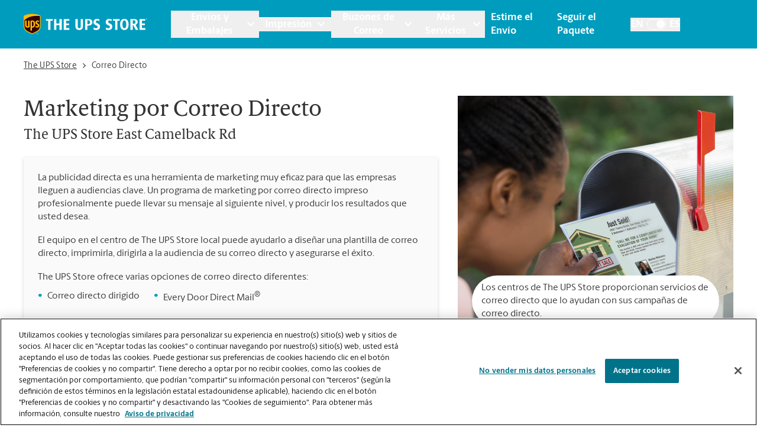

--- FILE ---
content_type: text/html; charset=utf-8
request_url: https://locations.theupsstore.com/es/az/phoenix/3219-east-camelback-rd/correo-directo
body_size: 42574
content:
<!DOCTYPE html><html lang="es"><head><link rel="stylesheet" href="/assets/static/index-nX7iMj_y.css"/>
<link rel="stylesheet" href="/assets/static/categoryEntity-D6nWLD7h.css"/>
<link rel="stylesheet" href="/assets/static/ShippingCalculator-Daa3t_D1.css"/>
<link rel="stylesheet" href="/assets/static/react-carousel-C4veEiJh.css"/>
<link rel="stylesheet" href="/assets/static/LoadingSpinner-DANbMmd_.css"/><title>Servicios de correo directo e impresión | Every Door Direct Mail | The UPS Store Phoenix en 3219 East Camelback Rd</title>
    <meta charset="UTF-8"/>
    <meta name="viewport" content="width=device-width, initial-scale=1, maximum-scale=5"/>
    <meta name="description" content="Las campañas Every Door Direct Mail y Correo directo dirigido en The UPS Store Phoenix, AZ le permiten diseñar, imprimir, dirigir y enviar su oferta de correo directo desde un solo lugar."/>
<meta property="og:title" content="Servicios de correo directo e impresión | Every Door Direct Mail | The UPS Store Phoenix en 3219 East Camelback Rd"/>
<meta property="og:description" content="Las campañas Every Door Direct Mail y Correo directo dirigido en The UPS Store Phoenix, AZ le permiten diseñar, imprimir, dirigir y enviar su oferta de correo directo desde un solo lugar."/>
<meta property="og:url" content="https://locations.theupsstore.com/es/az/phoenix/3219-east-camelback-rd/correo-directo/"/>
<link rel="canonical" href="https://locations.theupsstore.com/es/az/phoenix/3219-east-camelback-rd/correo-directo/"/>
<link rel="shortcut icon" type="image/ico" href="/assets/images/favicon.ico"/>
<link rel="preconnect" href="https://assets.sitescdn.net" crossorigin=""/>
<link rel="preload" href="https://www.google-analytics.com/analytics.js" as="script"/>
<link rel="preload" href="https://cdn.cookielaw.org/consent/c106714c-3be8-49a0-95ab-ee372c66048b-test/OtAutoBlock.js" as="script"/>
<link rel="preload" href="https://assets.sitescdn.net/answers-search-bar/v1.6/answers.css" as="style" onload="this.onload=null;this.rel=&#39;stylesheet&#39;"/>
<meta http-equiv="X-UA-Compatible" content="IE=edge"/>
<meta rel="dns-prefetch" href="//www.yext-pixel.com"/>
<meta rel="dns-prefetch" href="//a.cdnmktg.com"/>
<meta rel="dns-prefetch" href="//a.mktgcdn.com"/>
<meta rel="dns-prefetch" href="//dynl.mktgcdn.com"/>
<meta rel="dns-prefetch" href="//dynm.mktgcdn.com"/>
<link rel="dns-prefetch" href="//www.google-analytics.com"/>
<link rel="dns-prefetch" href="//assets.sitescdn.net"/>
<link rel="dns-prefetch" href="//cdn.cookielaw.org"/>
<meta rel="dns-prefetch" href="https://cdn.cookielaw.org"/>
<meta name="format-detection" content="telephone=no"/>
<meta property="og:type" content="website"/>
<meta property="twitter:card" content="summary"/>
    <script type="text/javascript" src="https://cdn.cookielaw.org/consent/c106714c-3be8-49a0-95ab-ee372c66048b-test/OtAutoBlock.js"></script>
    <script src="https://cdn.cookielaw.org/scripttemplates/otSDKStub.js" data-language="es" type="text/javascript" charset="UTF-8" data-domain-script="c106714c-3be8-49a0-95ab-ee372c66048b-test"></script>
    <script type="text/javascript">
      function OptanonWrapper() {}
    </script>
    <script>
      window.ga=window.ga||function(){(ga.q=ga.q||[]).push(arguments)};ga.l=+new Date;
      let gaConfig;
      gaConfig = {
        allowLinker: false
      };
      ga('create', 'undefined', 'auto', 'TUPSS', gaConfig);
      ga('TUPSS.set', 'dimension1', 'category');
    ga('TUPSS.send', 'pageview');
      gaConfig = {
        allowLinker: false
      };
      ga('create', 'UA-1231675-38', 'auto', 'tupss', gaConfig);
      ga('tupss.set', 'dimension1', 'category');
    ga('tupss.send', 'pageview');
      gaConfig = {
        allowLinker: false
      };
      ga('create', 'UA-118828656-1', 'auto', 'yext', gaConfig);
      ga('yext.set', 'dimension1', 'category');
    ga('yext.send', 'pageview');
    </script>
    <script async="" src="https://www.google-analytics.com/analytics.js" type="text/javascript" data-webpack-inline=""></script>
    <!-- Google Tag Manager -->
    <script>
      const LoadScript = (src) => {
        const someScript = document.getElementsByTagName('script')[0];
        const script = document.createElement('script');
        script.async = 1;
        script.src = src;
        someScript.parentNode.insertBefore(script, someScript);
      };
      const userAgent = window.navigator.userAgent;
      if (!userAgent.includes('Google Page Speed Insights') && !userAgent.includes('Chrome-Lighthouse')) {
        (function(w,d,s,l,i){w[l]=w[l]||[];w[l].push({'gtm.start':
        new Date().getTime(),event:'gtm.js'});var f=d.getElementsByTagName(s)[0],
        j=d.createElement(s),dl=l!='dataLayer'?'&l='+l:'';j.async=true;j.src=
        'https://www.googletagmanager.com/gtm.js?id='+i+dl;f.parentNode.insertBefore(j,f);
        })(window,document,'script','dataLayer','GTM-PZC6ZJJ');
      }
    </script>
    <!-- End Google Tag Manager -->
<script>
      document.addEventListener('DOMContentLoaded', () => {
        window.yextAnalyticsEnabled=false;window.enableYextAnalytics=()=>{window.yextAnalyticsEnabled=true}
      });
    </script>
    <noscript><link rel="stylesheet" href="https://assets.sitescdn.net/answers-search-bar/v1.6/answers.css" async defer></noscript>
    <script type="text/javascript">
      data = {
        "messageType" : "pages:bubbleClick",
        "destination" : window.location.href
      }
      window.parent.postMessage(data, "*");
    </script>
<script type="application/ld+json">
  {"@context":"http://www.schema.org","@graph":[{"@context":"https://schema.org","@type":"LocalBusiness","name":"Correo Directo","telephone":"(602) 952-8830","email":"store4810@theupsstore.com","geo":{"@type":"GeoCoordinates","latitude":33.5093645,"longitude":-112.0120468},"address":{"@type":"PostalAddress","addressLocality":"Phoenix","streetAddress":"3219 East Camelback Rd","addressRegion":"AZ","postalCode":"85018","addressCountry":{"@type":"Country","name":"US"}},"image":["https://a.mktgcdn.com/p/nWWct_WPPg4PoZM1lAFQPVB71mvlozVnaRvAAxc2iro/1200x900.jpg","https://a.mktgcdn.com/p/n5BIkfrX0sb96TDR4UE_h0rw3oLIagR3W7qIKYKDl1Q/960x720.jpg","https://a.mktgcdn.com/p/oKffblQo6l-eWUmEDTvc5o6g2itNzAgzIvnZcVxF4TQ/960x720.jpg"],"paymentAccepted":["American Express","Google Pay","Apple Pay","Efectivo","Cheque","Discover","MasterCard","Samsung Pay","Visa"],"brand":{"@type":"brand","logo":"/assets/images/logo.svg","image":"/assets/images/logo.svg","name":"The UPS Store","url":"https://www.theupsstore.com/"},"faxNumber":"(602) 952-8693","areaServed":"Phoenix, AZ","hasOfferCatalog":[{"@type":"OfferCatalog","itemListElement":{"@type":"Service","name":"Correo Directo Dirigido","description":"Proporcione su propia lista de correo directo para llegar a una lista específica de clientes. Los servicios de correo directo enfocado para campañas incluyen todas las mismas características que Every Door Direct Mail®:\n \n - Usted proporciona su propia lista de correo directo a la cual dirigirnos\n- Asistencia de diseño gráfico\n- Impresiones profesionales a todo color\n- Nos encargamos de toda la logística"}},{"@type":"OfferCatalog","itemListElement":{"@type":"Service","name":"Every Door Direct Mail®","description":"A través de un programa del United States Postal Service® (USPS®) llamado Every Door Direct Mail - Retail®, no tendrá que preocuparse de gestionar nombres, direcciones o permisos de franqueo. Usted selecciona el área a la que se dirige, y nosotros nos encargamos de todos los detalles del correo directo para usted.\n \n - No es necesaria una lista de correo directo\n- Asistencia de diseño gráfico con su plantilla de correo directo\n- Impresiones profesionales a todo color\n- Nos encargamos de toda la logística"}},null,null,null,null,null,null,null,null,null,null,null],"hasMap":"https://maps.google.com/maps/search/?api=1&query=3219%20East%20Camelback%20Rd,%20Phoenix,%20AZ,%2085018,%20US&query_place_id=ChIJBQfRBRANK4cRFmeAiiXHLjY"},false,false,{"@type":"BreadcrumbList","itemListElement":[{"@type":"ListItem","name":"Directory","position":1,"item":{"@type":"Thing","@id":"../../../../es"}},{"@type":"ListItem","name":"AZ","position":2,"item":{"@type":"Thing","@id":"../../../../es/az"}},{"@type":"ListItem","name":"Phoenix","position":3,"item":{"@type":"Thing","@id":"../../../../az/phoenix"}},{"@type":"ListItem","name":"3219 East Camelback Rd","position":4,"item":{"@type":"Thing","@id":"../../../../es/az/phoenix/3219-east-camelback-rd"}},{"@type":"ListItem","name":"Direct Mail","position":5,"item":{"@type":"Thing","@id":"../../../../"}}]}]}
  </script>
<script id="yext-entity-data" data-entity-id="16146475"></script><script type="module">
        const componentURL = new URL("/assets/client/category.CDjoPTOK.js", import.meta.url)
        const component = await import(componentURL);

        const renderURL = new URL("/assets/render/_client.bQYR278D.js", import.meta.url)
        const render = await import(renderURL);

        render.render(
        {
            Page: component.default,
            pageProps: JSON.parse(decodeURIComponent("%7B%22document%22%3A%7B%22__%22%3A%7B%22entityPageSet%22%3A%7B%7D%2C%22name%22%3A%22category%22%7D%2C%22_additionalLayoutComponents%22%3A%5B%22CustomCodeSection%22%5D%2C%22_env%22%3A%7B%22YEXT_PUBLIC_ANALYTICS_API_KEY%22%3A%2215e26e816b740b0d6fe4fa7f9c6ae6dc%22%2C%22YEXT_PUBLIC_ANSWERS_PAGE_SAVED_FILTER%22%3A%22402101323%22%2C%22YEXT_PUBLIC_CATEGORY_PAGE_SAVED_FILTER%22%3A%221386214846%22%2C%22YEXT_PUBLIC_CONTENT_API_KEY%22%3A%22d7323cfe549b16d4bc7ac8858bf909c3%22%2C%22YEXT_PUBLIC_INDEX_PAGE_SAVED_FILTER%22%3A%221268657020%22%2C%22YEXT_PUBLIC_IS_QA%22%3A%22false%22%2C%22YEXT_PUBLIC_MANAGEMENT_API_KEY%22%3A%22d7323cfe549b16d4bc7ac8858bf909c3%22%2C%22YEXT_PUBLIC_SEARCH_LOCATOR_PAGE_PROD_SAVED_FILTER%22%3A%221466157839%22%2C%22YEXT_PUBLIC_SEARCH_LOCATOR_PAGE_SAVED_FILTER%22%3A%221466157839%22%2C%22YEXT_PUBLIC_SEARCH_LOCATOR_PAGE_STAGING_SAVED_FILTER%22%3A%221466152440%22%2C%22YEXT_PUBLIC_STORY_PAGE_SAVED_FILTER%22%3A%22480208656%22%2C%22YEXT_PUBLIC_TOOL_PAGE_SAVED_FILTER%22%3A%22724059890%22%7D%2C%22_schema%22%3A%7B%22%40context%22%3A%22https%3A%2F%2Fschema.org%22%2C%22%40type%22%3A%22Thing%22%2C%22name%22%3A%22Direct%20Mail%22%7D%2C%22_site%22%3A%7B%22c_answersLocatorSearchAPIKey%22%3A%221ee135bb372816d361194f60ec8546ee%22%2C%22c_answersLocatorSearchExperienceKey%22%3A%22answers-locator-experience-am%22%2C%22c_answersSearchAPIKey%22%3A%221ee135bb372816d361194f60ec8546ee%22%2C%22c_answersSearchExperienceKey%22%3A%22answers-franchise-convention%22%2C%22c_categoryEndOfPage%22%3A%22%C2%BFNo%20encontr%C3%B3%20lo%20que%20buscaba%20o%20desea%20ver%20qu%C3%A9%20m%C3%A1s%20ofrecemos%3F%22%2C%22c_cityListDescriptions%22%3A%7B%22copy%22%3A%22Su%20amable%20sucursal%20de%20The%20UPS%20Store%20est%C3%A1%20aqu%C3%AD%20para%20ayudarle%20en%20!%24address.regionFull%24!%2C%20al%20proporcionar%20pr%C3%A1cticos%20servicios%20cerca%20de%20usted.%20Pase%20hoy%20mismo%20y%20aproveche%20todos%20los%20servicios%20de%20embalaje%2C%20env%C3%ADo%2C%20impresi%C3%B3n%2C%20trituraci%C3%B3n%2C%20notarizaci%C3%B3n%2C%20env%C3%ADo%20de%20faxes%20y%20buz%C3%B3n%20que%20necesite%2C%20todo%20en%20un%20solo%20lugar.%20Los%20locales%20de%20The%20UPS%20Store%20son%20de%20propiedad%20y%20operaci%C3%B3n%20local%2C%20y%20est%C3%A1n%20en%20su%20vecindario.%22%2C%22mailbox%22%3A%22Al%20abrir%20un%20buz%C3%B3n%20en%20The%20UPS%20Store%2C%20se%20obtiene%20mucho%20m%C3%A1s%20que%20un%20buz%C3%B3n%20con%20una%20llave.%20Obtendr%C3%A1%20aceptaci%C3%B3n%20de%20paquetes%20de%20todas%20las%20empresas%20de%20env%C3%ADo%2C%20notificaciones%20de%20recibo%20de%20correo%20y%20una%20direcci%C3%B3n%20real%20en%20!%24address.regionFull%24!%2C%20no%20solo%20un%20apartado%20postal.%20Haga%20la%20solicitud%20hoy%20mismo.%22%2C%22printing%22%3A%22Puede%20contar%20con%20los%20profesionales%20de%20la%20imprenta%20de%20The%20UPS%20Store%20!%24address.regionFull%24!%20para%20que%20lo%20ayuden%20a%20causar%20una%20impresi%C3%B3n%20duradera.%20Ofrecemos%20una%20amplia%20gama%20de%20servicios%20de%20impresi%C3%B3n%20y%20copia%20para%20ayudarlo%20a%20promover%20su%20peque%C3%B1a%20empresa%20o%20prepararse%20para%20su%20evento%20o%20presentaci%C3%B3n%20personal.%20Haga%20su%20pedido%20en%20l%C3%ADnea%20o%20pase%20por%20nuestra%20tienda%20para%20empezar.%22%2C%22shipping%22%3A%22The%20UPS%20Store%20es%20su%20recurso%20profesional%20de%20embalaje%20y%20env%C3%ADo%20en%20!%24address.regionFull%24!.%20Ofrecemos%20una%20gama%20de%20servicios%20de%20env%C3%ADo%20nacionales%2C%20internacionales%20y%20de%20carga%2C%20as%C3%AD%20como%20cajas%20de%20env%C3%ADo%20personalizadas%2C%20cajas%20de%20mudanza%20y%20suministros%20de%20embalaje.%20Los%20The%20UPS%20Store%20Certified%20Packing%20Experts%20en%20!%24address.regionFull%24!%20est%C3%A1n%20aqu%C3%AD%20para%20ayudarlo%20a%20realizar%20sus%20env%C3%ADos%20con%20confianza.%22%7D%2C%22c_directory%22%3A%7B%22cityListDescription%22%3A%22Su%20amable%20sucursal%20de%20The%20UPS%20Store%20est%C3%A1%20aqu%C3%AD%20para%20ayudarle%20en%20!%24address.regionFull%24!%2C%20al%20proporcionar%20pr%C3%A1cticos%20servicios%20cerca%20de%20usted.%20Pase%20hoy%20mismo%20y%20aproveche%20todos%20los%20servicios%20de%20embalaje%2C%20env%C3%ADo%2C%20impresi%C3%B3n%2C%20trituraci%C3%B3n%2C%20notarizaci%C3%B3n%2C%20env%C3%ADo%20de%20faxes%20y%20buz%C3%B3n%20que%20necesite%2C%20todo%20en%20un%20solo%20lugar.%20Los%20locales%20de%20The%20UPS%20Store%20son%20de%20propiedad%20y%20operaci%C3%B3n%20local%2C%20y%20est%C3%A1n%20en%20su%20vecindario.%22%2C%22locationListDescription%22%3A%22Su%20amable%20sucursal%20de%20The%20UPS%20Store%20est%C3%A1%20aqu%C3%AD%20para%20ayudarle%20en%20!%24address.city%24!%2C%20!%24address.region%24!%2C%20al%20proporcionar%20pr%C3%A1cticos%20servicios%20cerca%20de%20usted.%20Pase%20hoy%20mismo%20y%20aproveche%20todos%20los%20servicios%20de%20embalaje%2C%20env%C3%ADo%2C%20impresi%C3%B3n%2C%20trituraci%C3%B3n%2C%20notarizaci%C3%B3n%2C%20env%C3%ADo%20de%20faxes%20y%20buz%C3%B3n%20que%20necesite%2C%20todo%20en%20un%20solo%20lugar.%20Los%20locales%20de%20The%20UPS%20Store%20son%20de%20propiedad%20y%20operaci%C3%B3n%20local%2C%20y%20est%C3%A1n%20en%20su%20vecindario.%22%2C%22stateListDescription%22%3A%22Su%20amable%20sucursal%20de%20The%20UPS%20Store%20est%C3%A1%20aqu%C3%AD%20para%20ayudarle%2C%20al%20proporcionar%20pr%C3%A1cticos%20servicios%20cerca%20de%20usted.%20Pase%20hoy%20mismo%20y%20aproveche%20todos%20los%20servicios%20de%20embalaje%2C%20env%C3%ADo%2C%20impresi%C3%B3n%2C%20trituraci%C3%B3n%2C%20notarizaci%C3%B3n%2C%20env%C3%ADo%20de%20faxes%20y%20buz%C3%B3n%20que%20necesite%2C%20todo%20en%20un%20solo%20lugar.%20Los%20locales%20de%20The%20UPS%20Store%20son%20de%20propiedad%20y%20operaci%C3%B3n%20local%2C%20y%20est%C3%A1n%20en%20su%20vecindario.%22%7D%2C%22c_joinMailingList%22%3A%22Reg%C3%ADstrese%20para%20obtener%20acceso%20interno%20a%20las%20noticias%20y%20ofertas%20especiales%20de%20The%20UPS%20Store%C2%AE%20y%20ahorre%20un%2015%20%25%20en%20su%20pr%C3%B3ximo%20pedido%20de%20impresi%C3%B3n%20en%20l%C3%ADnea.%22%2C%22c_locationListDescriptions%22%3A%7B%22copy%22%3A%22Su%20amable%20sucursal%20de%20The%20UPS%20Store%20est%C3%A1%20aqu%C3%AD%20para%20ayudarle%20en%20!%24address.city%24!%2C%20!%24address.region%24!%2C%20al%20proporcionar%20pr%C3%A1cticos%20servicios%20cerca%20de%20usted.%20Pase%20hoy%20mismo%20y%20aproveche%20todos%20los%20servicios%20de%20embalaje%2C%20env%C3%ADo%2C%20impresi%C3%B3n%2C%20trituraci%C3%B3n%2C%20notarizaci%C3%B3n%2C%20env%C3%ADo%20de%20faxes%20y%20buz%C3%B3n%20que%20necesite%2C%20todo%20en%20un%20solo%20lugar.%20Los%20locales%20de%20The%20UPS%20Store%20son%20de%20propiedad%20y%20operaci%C3%B3n%20local%2C%20y%20est%C3%A1n%20en%20su%20vecindario.%22%2C%22mailbox%22%3A%22Al%20abrir%20un%20buz%C3%B3n%20en%20The%20UPS%20Store%2C%20se%20obtiene%20mucho%20m%C3%A1s%20que%20un%20buz%C3%B3n%20con%20una%20llave.%20Obtendr%C3%A1%20aceptaci%C3%B3n%20de%20paquetes%20de%20todas%20las%20empresas%20de%20env%C3%ADo%2C%20notificaciones%20de%20recibo%20de%20correo%20y%20una%20direcci%C3%B3n%20real%20en%20!%24address.city%24!%2C%20!%24address.region%24!%2C%20no%20solo%20un%20apartado%20postal.%20Haga%20la%20solicitud%20hoy%20mismo.%22%2C%22printing%22%3A%22Puede%20contar%20con%20los%20profesionales%20de%20la%20imprenta%20de%20The%20UPS%20Store%20!%24address.city%24!%20para%20que%20lo%20ayuden%20a%20causar%20una%20impresi%C3%B3n%20duradera.%20Ofrecemos%20una%20amplia%20gama%20de%20servicios%20de%20impresi%C3%B3n%20y%20copia%20para%20ayudarlo%20a%20promover%20su%20peque%C3%B1a%20empresa%20o%20prepararse%20para%20su%20evento%20o%20presentaci%C3%B3n%20personal.%20Haga%20su%20pedido%20en%20l%C3%ADnea%20o%20pase%20por%20nuestra%20tienda%20para%20empezar.%22%2C%22shipping%22%3A%22The%20UPS%20Store%20es%20su%20recurso%20profesional%20de%20embalaje%20y%20env%C3%ADo%20en%20!%24address.city%24!.%20Ofrecemos%20una%20gama%20de%20servicios%20de%20env%C3%ADo%20nacionales%2C%20internacionales%20y%20de%20carga%2C%20as%C3%AD%20como%20cajas%20de%20env%C3%ADo%20personalizadas%2C%20cajas%20de%20mudanza%20y%20suministros%20de%20embalaje.%20Los%20The%20UPS%20Store%20Certified%20Packing%20Experts%20en%20!%24address.city%24!%20est%C3%A1n%20aqu%C3%AD%20para%20ayudarlo%20a%20realizar%20sus%20env%C3%ADos%20con%20confianza.%22%7D%2C%22c_nationalOfferBanner%22%3A%7B%22offerCTA%22%3A%7B%22label%22%3A%22Obtenga%20Oferta%22%2C%22link%22%3A%22https%3A%2F%2Ftheupsstore.com%2FFile%2520Library%2Ftheupsstore%2Fstore-services%2F3-Months-Free-Mailbox-Services_012026.pdf%22%2C%22linkType%22%3A%22OTHER%22%7D%2C%22offerDescription%22%3A%7B%22json%22%3A%7B%22root%22%3A%7B%22children%22%3A%5B%7B%22children%22%3A%5B%7B%22detail%22%3A0%2C%22format%22%3A0%2C%22mode%22%3A%22normal%22%2C%22style%22%3A%22%22%2C%22text%22%3A%22Evite%20que%20los%20ladrones%20de%20paquetes%20se%20lleven%20sus%20env%C3%ADos.%20Vis%C3%ADtenos%20hoy%20y%20obtenga%203%20meses%20gratis%20de%20servicios%20de%20buz%C3%B3n.%20Aplican%20t%C3%A9rminos%20y%20condiciones.%22%2C%22type%22%3A%22text%22%2C%22version%22%3A1%7D%5D%2C%22direction%22%3A%22ltr%22%2C%22format%22%3A%22%22%2C%22indent%22%3A0%2C%22type%22%3A%22paragraph%22%2C%22version%22%3A1%7D%2C%7B%22children%22%3A%5B%5D%2C%22format%22%3A%22%22%2C%22indent%22%3A0%2C%22type%22%3A%22paragraph%22%2C%22version%22%3A1%7D%5D%2C%22direction%22%3A%22ltr%22%2C%22format%22%3A%22%22%2C%22indent%22%3A0%2C%22type%22%3A%22root%22%2C%22version%22%3A1%7D%7D%7D%2C%22offerImage%22%3A%7B%22alternateText%22%3A%22La%20tienda%20de%20buzones%22%2C%22height%22%3A180%2C%22url%22%3A%22https%3A%2F%2Fa.mktgcdn.com%2Fp%2FIx0iqS3oXOrLLuRwaZA1sBd6NxQ1IrQFgKdKjodIwaE%2F180x180.jpg%22%2C%22width%22%3A180%7D%2C%22offerTitle%22%3A%7B%22json%22%3A%7B%22root%22%3A%7B%22children%22%3A%5B%7B%22children%22%3A%5B%7B%22detail%22%3A0%2C%22format%22%3A0%2C%22mode%22%3A%22normal%22%2C%22style%22%3A%22%22%2C%22text%22%3A%22Reciba%20Tres%20Meses%20Gratis%20de%20Servicios%20de%20Buz%C3%B3n%22%2C%22type%22%3A%22text%22%2C%22version%22%3A1%7D%5D%2C%22direction%22%3A%22ltr%22%2C%22format%22%3A%22%22%2C%22indent%22%3A0%2C%22type%22%3A%22paragraph%22%2C%22version%22%3A1%7D%2C%7B%22children%22%3A%5B%5D%2C%22format%22%3A%22%22%2C%22indent%22%3A0%2C%22type%22%3A%22paragraph%22%2C%22version%22%3A1%7D%5D%2C%22direction%22%3A%22ltr%22%2C%22format%22%3A%22%22%2C%22indent%22%3A0%2C%22type%22%3A%22root%22%2C%22version%22%3A1%7D%7D%7D%7D%2C%22c_nearbySectionAPIKey%22%3A%2286f48f7d0b0cdb6e7b64e5bc635916bd%22%2C%22c_pagesLegaleseRTFV2%22%3A%7B%22json%22%3A%7B%22root%22%3A%7B%22children%22%3A%5B%7B%22children%22%3A%5B%7B%22detail%22%3A0%2C%22format%22%3A0%2C%22mode%22%3A%22normal%22%2C%22style%22%3A%22%22%2C%22text%22%3A%22%20%22%2C%22type%22%3A%22text%22%2C%22version%22%3A1%7D%5D%2C%22format%22%3A%22%22%2C%22indent%22%3A0%2C%22type%22%3A%22paragraph%22%2C%22version%22%3A1%7D%5D%2C%22format%22%3A%22%22%2C%22indent%22%3A0%2C%22type%22%3A%22root%22%2C%22version%22%3A1%7D%7D%7D%2C%22c_siteEntityInfo%22%3A%7B%22answersSearch%22%3A%7B%22aPIKey%22%3A%221ee135bb372816d361194f60ec8546ee%22%2C%22enable%22%3Atrue%2C%22experienceKey%22%3A%22answers%22%2C%22placeholder%22%3A%22Ask%20us%20anything%20about%20The%20UPS%20Store%20%22%2C%22searchIcon%22%3A%7B%22height%22%3A218%2C%22url%22%3A%22https%3A%2F%2Fa.mktgcdn.com%2Fp%2F11jqfkAbW3v-zfVKU_q-XJ_PN694MhZ1KDRVM1nZJGw%2F224x218.png%22%2C%22width%22%3A224%7D%7D%2C%22category_endofpage%22%3A%22%C2%BFNo%20encontr%C3%B3%20lo%20que%20buscaba%20o%20desea%20ver%20qu%C3%A9%20m%C3%A1s%20ofrecemos%3F%22%2C%22city_directory%22%3A%7B%22copy%22%3A%22Su%20amable%20sucursal%20de%20The%20UPS%20Store%20est%C3%A1%20aqu%C3%AD%20para%20ayudarle%20en%20!%24address.city%24!%2C%20!%24address.region%24!%2C%20al%20proporcionar%20pr%C3%A1cticos%20servicios%20cerca%20de%20usted.%20Pase%20hoy%20mismo%20y%20aproveche%20todos%20los%20servicios%20de%20embalaje%2C%20env%C3%ADo%2C%20impresi%C3%B3n%2C%20trituraci%C3%B3n%2C%20notarizaci%C3%B3n%2C%20env%C3%ADo%20de%20faxes%20y%20buz%C3%B3n%20que%20necesite%2C%20todo%20en%20un%20solo%20lugar.%20Los%20locales%20de%20The%20UPS%20Store%20son%20de%20propiedad%20y%20operaci%C3%B3n%20local%2C%20y%20est%C3%A1n%20en%20su%20vecindario.%22%2C%22mailbox%22%3A%22Al%20abrir%20un%20buz%C3%B3n%20en%20The%20UPS%20Store%2C%20se%20obtiene%20mucho%20m%C3%A1s%20que%20un%20buz%C3%B3n%20con%20una%20llave.%20Obtendr%C3%A1%20aceptaci%C3%B3n%20de%20paquetes%20de%20todas%20las%20empresas%20de%20env%C3%ADo%2C%20notificaciones%20de%20recibo%20de%20correo%20y%20una%20direcci%C3%B3n%20real%20en%20!%24address.city%24!%2C%20!%24address.region%24!%2C%20no%20solo%20un%20apartado%20postal.%20Haga%20la%20solicitud%20hoy%20mismo.%22%2C%22printing%22%3A%22Puede%20contar%20con%20los%20profesionales%20de%20la%20imprenta%20de%20The%20UPS%20Store%20!%24address.city%24!%20para%20que%20lo%20ayuden%20a%20causar%20una%20impresi%C3%B3n%20duradera.%20Ofrecemos%20una%20amplia%20gama%20de%20servicios%20de%20impresi%C3%B3n%20y%20copia%20para%20ayudarlo%20a%20promover%20su%20peque%C3%B1a%20empresa%20o%20prepararse%20para%20su%20evento%20o%20presentaci%C3%B3n%20personal.%20Haga%20su%20pedido%20en%20l%C3%ADnea%20o%20pase%20por%20nuestra%20tienda%20para%20empezar.%22%2C%22shipping%22%3A%22The%20UPS%20Store%20es%20su%20recurso%20profesional%20de%20embalaje%20y%20env%C3%ADo%20en%20!%24address.city%24!.%20Ofrecemos%20una%20gama%20de%20servicios%20de%20env%C3%ADo%20nacionales%2C%20internacionales%20y%20de%20carga%2C%20as%C3%AD%20como%20cajas%20de%20env%C3%ADo%20personalizadas%2C%20cajas%20de%20mudanza%20y%20suministros%20de%20embalaje.%20Los%20The%20UPS%20Store%20Certified%20Packing%20Experts%20en%20!%24address.city%24!%20est%C3%A1n%20aqu%C3%AD%20para%20ayudarlo%20a%20realizar%20sus%20env%C3%ADos%20con%20confianza.%22%7D%2C%22country_directory%22%3A%7B%22copy%22%3A%22Su%20amable%20sucursal%20de%20The%20UPS%20Store%20est%C3%A1%20aqu%C3%AD%20para%20ayudarle%2C%20al%20proporcionar%20pr%C3%A1cticos%20servicios%20cerca%20de%20usted.%20Pase%20hoy%20mismo%20y%20aproveche%20todos%20los%20servicios%20de%20embalaje%2C%20env%C3%ADo%2C%20impresi%C3%B3n%2C%20trituraci%C3%B3n%2C%20notarizaci%C3%B3n%2C%20env%C3%ADo%20de%20faxes%20y%20buz%C3%B3n%20que%20necesite%2C%20todo%20en%20un%20solo%20lugar.%20Los%20locales%20de%20The%20UPS%20Store%20son%20de%20propiedad%20y%20operaci%C3%B3n%20local%2C%20y%20est%C3%A1n%20en%20su%20vecindario.%22%2C%22mailbox%22%3A%22Al%20abrir%20un%20buz%C3%B3n%20en%20The%20UPS%20Store%2C%20se%20obtiene%20mucho%20m%C3%A1s%20que%20un%20buz%C3%B3n%20con%20una%20llave.%20Obtendr%C3%A1%20aceptaci%C3%B3n%20de%20paquetes%20de%20todas%20las%20empresas%20de%20env%C3%ADo%2C%20notificaciones%20de%20recibo%20de%20correo%20y%20una%20direcci%C3%B3n%20real%2C%20no%20solo%20un%20apartado%20postal.%20Haga%20la%20solicitud%20hoy%20mismo.%22%2C%22printing%22%3A%22Puede%20contar%20con%20los%20profesionales%20de%20la%20imprenta%20de%20The%20UPS%20Store%20para%20que%20lo%20ayuden%20a%20causar%20una%20impresi%C3%B3n%20duradera.%20Ofrecemos%20una%20amplia%20gama%20de%20servicios%20de%20impresi%C3%B3n%20y%20copia%20para%20ayudarlo%20a%20promover%20su%20peque%C3%B1a%20empresa%20o%20prepararse%20para%20su%20evento%20o%20presentaci%C3%B3n%20personal.%20Haga%20su%20pedido%20en%20l%C3%ADnea%20o%20pase%20por%20nuestra%20tienda%20para%20empezar.%22%2C%22shipping%22%3A%22The%20UPS%20Store%20es%20su%20recurso%20profesional%20de%20embalaje%20y%20env%C3%ADo.%20Ofrecemos%20una%20gama%20de%20servicios%20de%20env%C3%ADo%20nacionales%2C%20internacionales%20y%20de%20carga%2C%20as%C3%AD%20como%20cajas%20de%20env%C3%ADo%20personalizadas%2C%20cajas%20de%20mudanza%20y%20suministros%20de%20embalaje.%20Los%20The%20UPS%20Store%20Certified%20Packing%20Experts%20est%C3%A1n%20aqu%C3%AD%20para%20ayudarlo%20a%20realizar%20sus%20env%C3%ADos%20con%20confianza.%22%7D%2C%22footer%22%3A%7B%22notary_disclaimer%22%3A%22Como%20es%20un%20negocio%20de%20franquicias%2C%20cada%20centro%20The%20UPS%20Store%20est%C3%A1%20bajo%20la%20titularidad%20y%20la%20gesti%C3%B3n%20independiente%20de%20franquiciados.%20The%20UPS%20Store%20Inc.%2C%20como%20franquiciador%2C%20no%20le%20ofrece%20formaci%C3%B3n%20notarial%20al%20due%C3%B1o%20de%20la%20franquicia%20o%20a%20sus%20empleados.%20Cada%20due%C3%B1o%20de%20franquicia%20determina%20la%20capacitaci%C3%B3n%20y%20los%20requisitos%20para%20obtener%20la%20condici%C3%B3n%20notarial%20de%20The%20UPS%20Store%2C%20y%20estos%20requisitos%20deben%20basarse%20en%20las%20leyes%20del%20estado%20en%20donde%20operan.%22%2C%22pages_legalese%22%3A%22The%20UPS%20Store%2C%20Inc.%20es%20una%20compa%C3%B1%C3%ADa%20de%20UPS.%20%3Cu%3ETodos%20los%20derechos%20reservados.%3C%2Fu%3E%20Las%20sucursales%20de%20The%20UPS%20Store%C2%AE%20son%20propiedad%20y%20est%C3%A1n%20operadas%20de%20forma%20independiente%20por%20franquiciatarios%20de%20The%20UPS%20Store%2C%20Inc.%20(aunque%20una%20o%20m%C3%A1s%20pueden%20ser%20propiedad%20de%20la%20compa%C3%B1%C3%ADa)%20en%20EE.UU.%20y%20por%20su%20licenciatario%20principal%20y%20sus%20franquiciatarios%20en%20Canad%C3%A1.%20Todos%20los%20empleados%20que%20trabajan%20en%20los%20centros%20franquiciados%20de%20The%20UPS%20Store%2C%20incluido%20el%20notario%2C%20son%20empleados%20del%20franquiciado%20y%20solo%20del%20franquiciado%2C%20y%20no%20son%20empleados%20de%20The%20UPS%20Store%2C%20Inc.%20%3Cu%3ELos%20productos%2C%20servicios%2C%20precios%20y%20horarios%20de%20operaci%C3%B3n%20pueden%20variar%20seg%C3%BAn%20la%20sucursal.%3C%2Fu%3E%22%7D%2C%22gTMTUPSS%22%3A%22GTM-PZC6ZJJ%22%2C%22googleAnalytics%22%3A%7B%22tUPSS%22%3A%22UA-1231675-38%22%2C%22yext%22%3A%22UA-118828656-1%22%7D%2C%22state_directory%22%3A%7B%22copy%22%3A%22Su%20amable%20sucursal%20de%20The%20UPS%20Store%20est%C3%A1%20aqu%C3%AD%20para%20ayudarle%20en%20!%24address.regionFull%24!%2C%20al%20proporcionar%20pr%C3%A1cticos%20servicios%20cerca%20de%20usted.%20Pase%20hoy%20mismo%20y%20aproveche%20todos%20los%20servicios%20de%20embalaje%2C%20env%C3%ADo%2C%20impresi%C3%B3n%2C%20trituraci%C3%B3n%2C%20notarizaci%C3%B3n%2C%20env%C3%ADo%20de%20faxes%20y%20buz%C3%B3n%20que%20necesite%2C%20todo%20en%20un%20solo%20lugar.%20Los%20locales%20de%20The%20UPS%20Store%20son%20de%20propiedad%20y%20operaci%C3%B3n%20local%2C%20y%20est%C3%A1n%20en%20su%20vecindario.%22%2C%22mailbox%22%3A%22Al%20abrir%20un%20buz%C3%B3n%20en%20The%20UPS%20Store%2C%20se%20obtiene%20mucho%20m%C3%A1s%20que%20un%20buz%C3%B3n%20con%20una%20llave.%20Obtendr%C3%A1%20aceptaci%C3%B3n%20de%20paquetes%20de%20todas%20las%20empresas%20de%20env%C3%ADo%2C%20notificaciones%20de%20recibo%20de%20correo%20y%20una%20direcci%C3%B3n%20real%20en%20!%24address.regionFull%24!%2C%20no%20solo%20un%20apartado%20postal.%20Haga%20la%20solicitud%20hoy%20mismo.%22%2C%22printing%22%3A%22Puede%20contar%20con%20los%20profesionales%20de%20la%20imprenta%20de%20The%20UPS%20Store%20!%24address.regionFull%24!%20para%20que%20lo%20ayuden%20a%20causar%20una%20impresi%C3%B3n%20duradera.%20Ofrecemos%20una%20amplia%20gama%20de%20servicios%20de%20impresi%C3%B3n%20y%20copia%20para%20ayudarlo%20a%20promover%20su%20peque%C3%B1a%20empresa%20o%20prepararse%20para%20su%20evento%20o%20presentaci%C3%B3n%20personal.%20Haga%20su%20pedido%20en%20l%C3%ADnea%20o%20pase%20por%20nuestra%20tienda%20para%20empezar.%22%2C%22shipping%22%3A%22The%20UPS%20Store%20es%20su%20recurso%20profesional%20de%20embalaje%20y%20env%C3%ADo%20en%20!%24address.regionFull%24!.%20Ofrecemos%20una%20gama%20de%20servicios%20de%20env%C3%ADo%20nacionales%2C%20internacionales%20y%20de%20carga%2C%20as%C3%AD%20como%20cajas%20de%20env%C3%ADo%20personalizadas%2C%20cajas%20de%20mudanza%20y%20suministros%20de%20embalaje.%20Los%20The%20UPS%20Store%20Certified%20Packing%20Experts%20en%20!%24address.regionFull%24!%20est%C3%A1n%20aqu%C3%AD%20para%20ayudarlo%20a%20realizar%20sus%20env%C3%ADos%20con%20confianza.%22%7D%2C%22trackingTool%22%3A%7B%22description%22%3A%22Rastree%20su%20paquete%20en%20un%20solo%20paso.%20Introduzca%20el%20n%C3%BAmero%20de%20seguimiento%20del%20paquete%20en%20el%20campo%20de%20arriba%20y%2C%20a%20continuaci%C3%B3n%2C%20haga%20clic%20en%20Track%20Package%20(Rastrear%20paquete).%20En%20unos%20instantes%20sabr%C3%A1%20d%C3%B3nde%20est%C3%A1%20su%20paquete.%20Si%20tiene%20alguna%20pregunta%20sobre%20el%20estado%20de%20su%20paquete%2C%20p%C3%B3ngase%20en%20contacto%20con%20UPS%20al%20%3Ca%20href%3D%5C%22tel%3A1-800-742-5877%5C%22%3E1%20(800)%20742-5877%3C%2Fa%3E%2C%20o%20con%20UPS%20al%20%3Ca%20href%3D%5C%22tel%3A1-800-275-8777%5C%22%3E1%20(800)%20275-8777%3C%2Fa%3E.%22%2C%22uPS%22%3A%22Para%20preguntas%20relacionadas%20con%20el%20estado%20de%20su%20paquete%2C%20p%C3%B3ngase%20en%20contacto%20con%20UPS%20al%20%3Ca%20href%3D%5C%22tel%3A1-800-742-5877%5C%22%3E1%20(800)%20742-5877%3C%2Fa%3E.%22%2C%22uSPS%22%3A%22Para%20preguntas%20relacionadas%20con%20el%20estado%20de%20su%20paquete%2C%20p%C3%B3ngase%20en%20contacto%20con%20USPS%20al%20%3Ca%20href%3D%5C%22tel%3A1-800-275-8777%5C%22%3E1%20(800)%20275-8777%3C%2Fa%3E.%22%7D%7D%2C%22c_stateListDescriptions%22%3A%7B%22copy%22%3A%22Su%20amable%20sucursal%20de%20The%20UPS%20Store%20est%C3%A1%20aqu%C3%AD%20para%20ayudarle%2C%20al%20proporcionar%20pr%C3%A1cticos%20servicios%20cerca%20de%20usted.%20Pase%20hoy%20mismo%20y%20aproveche%20todos%20los%20servicios%20de%20embalaje%2C%20env%C3%ADo%2C%20impresi%C3%B3n%2C%20trituraci%C3%B3n%2C%20notarizaci%C3%B3n%2C%20env%C3%ADo%20de%20faxes%20y%20buz%C3%B3n%20que%20necesite%2C%20todo%20en%20un%20solo%20lugar.%20Los%20locales%20de%20The%20UPS%20Store%20son%20de%20propiedad%20y%20operaci%C3%B3n%20local%2C%20y%20est%C3%A1n%20en%20su%20vecindario.%22%2C%22mailbox%22%3A%22Al%20abrir%20un%20buz%C3%B3n%20en%20The%20UPS%20Store%2C%20se%20obtiene%20mucho%20m%C3%A1s%20que%20un%20buz%C3%B3n%20con%20una%20llave.%20Obtendr%C3%A1%20aceptaci%C3%B3n%20de%20paquetes%20de%20todas%20las%20empresas%20de%20env%C3%ADo%2C%20notificaciones%20de%20recibo%20de%20correo%20y%20una%20direcci%C3%B3n%20real%2C%20no%20solo%20un%20apartado%20postal.%20Haga%20la%20solicitud%20hoy%20mismo.%22%2C%22printing%22%3A%22Puede%20contar%20con%20los%20profesionales%20de%20la%20imprenta%20de%20The%20UPS%20Store%20para%20que%20lo%20ayuden%20a%20causar%20una%20impresi%C3%B3n%20duradera.%20Ofrecemos%20una%20amplia%20gama%20de%20servicios%20de%20impresi%C3%B3n%20y%20copia%20para%20ayudarlo%20a%20promover%20su%20peque%C3%B1a%20empresa%20o%20prepararse%20para%20su%20evento%20o%20presentaci%C3%B3n%20personal.%20Haga%20su%20pedido%20en%20l%C3%ADnea%20o%20pase%20por%20nuestra%20tienda%20para%20empezar.%22%2C%22shipping%22%3A%22The%20UPS%20Store%20es%20su%20recurso%20profesional%20de%20embalaje%20y%20env%C3%ADo.%20Ofrecemos%20una%20gama%20de%20servicios%20de%20env%C3%ADo%20nacionales%2C%20internacionales%20y%20de%20carga%2C%20as%C3%AD%20como%20cajas%20de%20env%C3%ADo%20personalizadas%2C%20cajas%20de%20mudanza%20y%20suministros%20de%20embalaje.%20Los%20The%20UPS%20Store%20Certified%20Packing%20Experts%20est%C3%A1n%20aqu%C3%AD%20para%20ayudarlo%20a%20realizar%20sus%20env%C3%ADos%20con%20confianza.%22%7D%2C%22c_tempClosedAlertBanner%22%3A%22Cerrada%20Temporalmente%22%2C%22id%22%3A%22site-entity%22%2C%22meta%22%3A%7B%22entityType%22%3A%7B%22id%22%3A%22ce_site%22%2C%22uid%22%3A140811%7D%2C%22locale%22%3A%22es%22%7D%2C%22name%22%3A%22Site%20Entity%20-%20locations.theupsstore.com%22%2C%22uid%22%3A1018804859%7D%2C%22_yext%22%3A%7B%22contentDeliveryAPIDomain%22%3A%22https%3A%2F%2Fcdn.yextapis.com%22%2C%22managementAPIDomain%22%3A%22https%3A%2F%2Fapi.yext.com%22%2C%22platformDomain%22%3A%22https%3A%2F%2Fwww.yext.com%22%7D%2C%22businessId%22%3A1410208%2C%22c_centerNumber%22%3A%224810%22%2C%22c_cityName%22%3A%22Phoenix%22%2C%22c_commonName%22%3A%22East%20Camelback%20Rd%22%2C%22c_corporateMidPageSection%22%3A%7B%22boldTextAboveButtons%22%3A%22Empezar%22%2C%22details1%22%3A%22Ya%20sea%20que%20utilice%20nuestro%20Correo%20Directo%20Dirigido%20o%20Every%20Door%20Direct%20Mail%C2%AE%2C%20The%20UPS%20Store%20tiene%20una%20variedad%20de%20opciones%2C%20incluidas%20tarjetas%20postales%20para%20ayudarle%20a%20entregar%20su%20mensaje%20de%20manera%20efectiva.%20Vea%20nuestras%20opciones%20a%20continuaci%C3%B3n%3A%22%2C%22details2%22%3A%22Every%20Door%20Direct%20Mail%C2%AE%20y%20Every%20Door%20Direct%20Mail%20-%20Retail%C2%AE%20son%20productos%20y%20servicios%20proporcionados%20por%20el%20Servicio%20Postal%20de%20los%20Estados%20Unidos%20(%5C%22USPS%C2%AE%5C%22).%20La%20red%20de%20franquicias%20de%20The%20UPS%20Store%20no%20est%C3%A1%20afiliada%20al%20USPS%20y%20no%20se%20pretende%20ni%20se%20implica%20ning%C3%BAn%20patrocinio%20o%20respaldo.%22%2C%22mid-pageButton1%22%3A%22Contact%20Us%22%2C%22mid-pageFeaturedImage%22%3A%7B%22alternateText%22%3A%22La%20direcci%C3%B3n%20del%20correo%20directo%20le%20permite%20centrar%20sus%20esfuerzos%20donde%20m%C3%A1s%20importa.%22%2C%22height%22%3A960%2C%22url%22%3A%22https%3A%2F%2Fa.mktgcdn.com%2Fp%2FVQJJfS0Vi0XcAMj7tKAgUu3KGqKSMbV44N5ymSwp2cU%2F960x960.jpg%22%2C%22width%22%3A960%7D%2C%22sectionTitle%22%3A%222%20Opciones%20de%20Correo%20Dirigido%22%2C%22serviceHighlights%22%3A%5B%22Correo%20directo%20dirigido%22%2C%22Every%20Door%20Direct%20Mail%C2%AE%22%5D%2C%22smallerTextAboveButtons%22%3A%22Comun%C3%ADquese%20con%20nosotros%20a%20continuaci%C3%B3n%20para%20obtener%20m%C3%A1s%20informaci%C3%B3n%20sobre%20las%20opciones%20de%20correo%20directo%20f%C3%A1ciles%20y%20eficaces%20que%20ofrecemos.%22%2C%22subtitle%22%3A%22Crear%20una%20campa%C3%B1a%20de%20correo%20directo%20dirigida%20para%20su%20empresa%20o%20servicio%20es%20f%C3%A1cil%20en%20el%20centro%20local%20de%20The%20UPS%20Store.%22%7D%2C%22c_corporatePageHeaderSection%22%3A%7B%22defaultIntroduction%22%3A%22La%20publicidad%20directa%20es%20una%20herramienta%20de%20marketing%20muy%20eficaz%20para%20que%20las%20empresas%20lleguen%20a%20audiencias%20clave.%20Un%20programa%20de%20marketing%20por%20correo%20directo%20impreso%20profesionalmente%20puede%20llevar%20su%20mensaje%20al%20siguiente%20nivel%2C%20y%20producir%20los%20resultados%20que%20usted%20desea.%20%5Cn%20%5CnEl%20equipo%20en%20el%20centro%20de%20The%20UPS%20Store%20local%20puede%20ayudarlo%20a%20dise%C3%B1ar%20una%20plantilla%20de%20correo%20directo%2C%20imprimirla%2C%20dirigirla%20a%20la%20audiencia%20de%20su%20correo%20directo%20y%20asegurarse%20el%20%C3%A9xito.%20%5Cn%20%5Cn%20The%20UPS%20Store%20ofrece%20varias%20opciones%20de%20correo%20directo%20diferentes%3A%22%2C%22enablePageHeaderVideo%22%3Afalse%2C%22enablePageHeaderVideoOnMobile%22%3Afalse%2C%22heroImageGallery%22%3A%5B%7B%22description%22%3A%22Los%20centros%20de%20The%20UPS%20Store%20proporcionan%20servicios%20de%20correo%20directo%20que%20lo%20ayudan%20con%20sus%20campa%C3%B1as%20de%20correo%20directo.%22%2C%22image%22%3A%7B%22alternateText%22%3A%22mujer%20retirando%20el%20correo%20directo%20del%20buz%C3%B3n%22%2C%22height%22%3A900%2C%22url%22%3A%22https%3A%2F%2Fa.mktgcdn.com%2Fp%2FnWWct_WPPg4PoZM1lAFQPVB71mvlozVnaRvAAxc2iro%2F1200x900.jpg%22%2C%22width%22%3A1200%7D%7D%2C%7B%22description%22%3A%22Descubra%20las%20opciones%20para%20programas%20de%20correo%20directo%20que%20son%20rentables%20y%20altamente%20dirigidas.%22%2C%22image%22%3A%7B%22alternateText%22%3A%22tarjeta%20postal%20de%20correo%20directo%20para%20proveedores%20de%20seguros%22%2C%22height%22%3A720%2C%22url%22%3A%22https%3A%2F%2Fa.mktgcdn.com%2Fp%2Fn5BIkfrX0sb96TDR4UE_h0rw3oLIagR3W7qIKYKDl1Q%2F960x720.jpg%22%2C%22width%22%3A960%7D%7D%2C%7B%22description%22%3A%22Opci%C3%B3n%20de%20marketing%20profesional%20y%20efectivo%20para%20empresas%20y%20peque%C3%B1os%20negocios%20para%20comunicar%20servicios%20y%20ofertas.%22%2C%22image%22%3A%7B%22alternateText%22%3A%22tarjeta%20postal%20de%20correo%20directo%20para%20servicios%20financieros%22%2C%22height%22%3A720%2C%22url%22%3A%22https%3A%2F%2Fa.mktgcdn.com%2Fp%2FoKffblQo6l-eWUmEDTvc5o6g2itNzAgzIvnZcVxF4TQ%2F960x720.jpg%22%2C%22width%22%3A960%7D%7D%5D%2C%22pageTitle%22%3A%22Marketing%20por%20Correo%20Directo%22%7D%2C%22c_displayCorporateFeaturedService1%22%3Atrue%2C%22c_displayCorporateFeaturedService2%22%3Atrue%2C%22c_displayCorporateFeaturedService3%22%3Atrue%2C%22c_displayCorporateFeaturedService4%22%3Atrue%2C%22c_featuredServiceTemplateType%22%3A%22Large%22%2C%22c_mainLocation%22%3A%5B%7B%22address%22%3A%7B%22city%22%3A%22Phoenix%22%2C%22countryCode%22%3A%22US%22%2C%22line1%22%3A%223219%20East%20Camelback%20Rd%22%2C%22postalCode%22%3A%2285018%22%2C%22region%22%3A%22AZ%22%7D%2C%22c_activeInAnswers%22%3A%22Yes%22%2C%22c_bLocalNameShoppingCenterOrNeighborhood%22%3A%22East%20Camelback%20Rd%22%2C%22c_cDisplayHouseAccounts%22%3Atrue%2C%22c_dataFeedCommonName%22%3A%22Phoenix%22%2C%22c_dataFeedStartPrintOrderURL%22%3A%22https%3A%2F%2Fwww.upsstoreprintshop.com%2F4810%22%2C%22c_dataFeedStoreID%22%3A%224810%22%2C%22c_dataFeedStoreStatus%22%3A%22Open%22%2C%22c_dataFeedUPSAirPickupTimes%22%3A%7B%22friday%22%3A%2217%3A00%22%2C%22holidayTimes%22%3A%5B%7B%22date%22%3A%222026-01-19%22%7D%2C%7B%22date%22%3A%222026-04-05%22%7D%2C%7B%22date%22%3A%222026-05-10%22%7D%2C%7B%22date%22%3A%222026-05-25%22%7D%2C%7B%22date%22%3A%222026-07-04%22%7D%2C%7B%22date%22%3A%222026-09-07%22%7D%2C%7B%22date%22%3A%222026-11-26%22%7D%2C%7B%22date%22%3A%222026-12-25%22%7D%2C%7B%22date%22%3A%222027-01-01%22%7D%5D%2C%22monday%22%3A%2217%3A00%22%2C%22saturday%22%3A%2212%3A30%22%2C%22thursday%22%3A%2217%3A00%22%2C%22tuesday%22%3A%2217%3A00%22%2C%22wednesday%22%3A%2217%3A00%22%7D%2C%22c_dataFeedUPSGroundPickupTimes%22%3A%7B%22friday%22%3A%2217%3A00%22%2C%22holidayTimes%22%3A%5B%7B%22date%22%3A%222026-01-19%22%7D%2C%7B%22date%22%3A%222026-04-05%22%7D%2C%7B%22date%22%3A%222026-05-10%22%7D%2C%7B%22date%22%3A%222026-05-25%22%7D%2C%7B%22date%22%3A%222026-07-04%22%7D%2C%7B%22date%22%3A%222026-09-07%22%7D%2C%7B%22date%22%3A%222026-11-26%22%7D%2C%7B%22date%22%3A%222026-12-25%22%7D%2C%7B%22date%22%3A%222027-01-01%22%7D%5D%2C%22monday%22%3A%2217%3A00%22%2C%22thursday%22%3A%2217%3A00%22%2C%22tuesday%22%3A%2217%3A00%22%2C%22wednesday%22%3A%2217%3A00%22%7D%2C%22c_eAreasServed%22%3A%22Phoenix%2C%20AZ%22%2C%22c_eDisplayStudentStorage%22%3Afalse%2C%22c_gDisplayMailboxes%22%3Atrue%2C%22c_hDisplayNotary%22%3Atrue%2C%22c_iDisplayPassportPhotos%22%3Afalse%2C%22c_jDisplayShredding%22%3Atrue%2C%22c_kDisplayAllPrintingServices%22%3Atrue%2C%22c_lDisplayBannersPostersAndSigns%22%3Atrue%2C%22c_localOffersCouponDisclaimer%22%3A%22Limit%20one%20coupon%20per%20customer.%20Not%20valid%20with%20other%20offers.%20Restrictions%20apply.%20Valid%20and%20redeemable%20only%20when%20presented%20at%20The%20UPS%20Store%20located%20at%203219%20East%20Camelback%20Rd.%20The%20UPS%20Store%20centers%20are%20independently%20owned%20and%20operated.%20%C2%A9%202021%20The%20UPS%20Store%2C%20Inc.%22%2C%22c_mDisplayCopiesAndDocuments%22%3Atrue%2C%22c_nDisplayMarketingMaterials%22%3Atrue%2C%22c_oDisplayStartPrintOrderLink%22%3Afalse%2C%22c_pDisplayStationeryAndCards%22%3Atrue%2C%22c_productsAndServices%22%3A%5B%7B%22productServices%22%3A%5B%22Flyers%22%2C%22Brochures%22%2C%22Newsletters%22%2C%22Business%20Cards%22%2C%22Letterhead%22%2C%22Postcards%22%2C%22Posters%22%2C%22Banners%22%2C%22Invitations%22%2C%22Menus%22%2C%22Calendars%22%5D%2C%22title%22%3A%22Printing%20Products%22%7D%2C%7B%22productServices%22%3A%5B%22Mobile%20Printing%22%2C%22Full%20Service%20Digital%20Printing%22%2C%22Binding%22%2C%22Laminating%22%2C%22Stapling%22%2C%22Folding%22%2C%22Color%20and%20Black%20%26%20White%20Printing%20and%20Copying%22%5D%2C%22title%22%3A%22Printing%20Services%22%7D%2C%7B%22productServices%22%3A%5B%22Package%20Acceptance%22%2C%22Package%20Receipt%20Notification%22%2C%22Mail%20Forwarding%22%2C%2224-Hour%20Access%22%2C%22Call-in%20MailCheck%22%5D%2C%22title%22%3A%22Mailbox%20Services%22%7D%2C%7B%22productServices%22%3A%5B%22Fax%20Services%2C%20Send%20and%20Receive%22%2C%22Internet%20Access%22%5D%2C%22title%22%3A%22Small%20Business%20Services%22%7D%2C%7B%22productServices%22%3A%5B%22Stamps%20%26%20Metered%20Mail%22%2C%22Priority%20Mail%C2%AE%22%2C%22Express%20Mail%C2%AE%22%2C%22Parcel%20Post%C2%AE%22%2C%22First%20Class%20Mail%C2%AE%22%2C%22Global%20Express%20Guaranteed%C2%AE%22%2C%22Delivery%20Confirmation%E2%84%A2%22%2C%22Signature%20Confirmation%C2%AE%22%2C%22Certified%20Mail%E2%84%A2%20with%20Return%20Receipt%22%5D%2C%22title%22%3A%22Mailing%20Services%22%7D%2C%7B%22productServices%22%3A%5B%22UPS%20Next%20Day%20Air%C2%AE%20Early%22%2C%22UPS%20Next%20Day%20Air%C2%AE%22%2C%22UPS%20Next%20Day%20Air%20Saver%C2%AE%22%2C%22UPS%202nd%20Day%20Air%20A.M.%C2%AE%22%2C%22UPS%202nd%20Day%20Air%C2%AE%22%2C%22UPS%203%20Day%20Select%C2%AE%22%2C%22UPS%20Ground%22%2C%22UPS%20International%22%2C%22UPS%20My%20Choice(SM)%22%5D%2C%22title%22%3A%22Shipping%20Services%22%7D%2C%7B%22productServices%22%3A%5B%22Custom%20Packaging%22%2C%22Packaging%20Boxes%20%26%20Supplies%22%2C%22Electronics%20Packaging%22%2C%22Pack%20%26%20Ship%20Guarantee%22%2C%22Moving%20Boxes%20%26%20Supplies%22%5D%2C%22title%22%3A%22Packing%20Services%22%7D%2C%7B%22productServices%22%3A%5B%22Ground%20Freight%22%5D%2C%22title%22%3A%22Freight%22%7D%2C%7B%22productServices%22%3A%5B%22Office%20Products%20and%20Supplies%22%2C%22Notary%20Services%22%2C%22Shredding%22%5D%2C%22title%22%3A%22Additional%20Products%20and%20Services%22%7D%5D%2C%22c_qDisplayAllShippingAndPacking%22%3Atrue%2C%22c_rDisplayFreightShipping%22%3Atrue%2C%22c_sDisplayInternationalShipping%22%3Atrue%2C%22c_tDisplayMovingBoxesAndSupplies%22%3Atrue%2C%22c_uDisplayPackingAndShippingBoxes%22%3Atrue%2C%22c_vDisplayUPSShippingServices%22%3Atrue%2C%22c_wDisplayCustomServicePage%22%3Afalse%2C%22c_wDisplayEstimateShippingCostPage%22%3Atrue%2C%22c_xEnableEstimateShippingCostEmailToStore%22%3Atrue%2C%22c_zADisplayPostcards%22%3Atrue%2C%22c_zBDisplayBusinessCards%22%3Atrue%2C%22c_zCDisplayDirectMail%22%3Atrue%2C%22c_zDDisplayBlueprintsArchitecturalPrinting%22%3Atrue%2C%22c_zDisplayBrochures%22%3Atrue%2C%22c_zEDisplayLockers%22%3Afalse%2C%22c_zFDisplayPackAndShipGuarantee%22%3Atrue%2C%22c_zHDisplayFaxingAndScanning%22%3Atrue%2C%22c_zJDisplayBannerPrinting%22%3Atrue%2C%22c_zKDisplayPosterPrinting%22%3Atrue%2C%22c_zLDisplaySignPrinting%22%3Atrue%2C%22c_zMDisplayPostalServices%22%3Atrue%2C%22c_zNDisplayScheduleAppointment%22%3Afalse%2C%22c_zODisplayTimeSavingKiosk%22%3Afalse%2C%22dm_directoryParents%22%3A%5B%7B%22name%22%3A%22Directory%22%2C%22slug%22%3A%22es%22%7D%2C%7B%22name%22%3A%22AZ%22%2C%22slug%22%3A%22es%2Faz%22%7D%2C%7B%22name%22%3A%22Phoenix%22%2C%22slug%22%3A%22az%2Fphoenix%22%7D%2C%7B%22name%22%3A%223219%20East%20Camelback%20Rd%22%2C%22slug%22%3A%22es%2Faz%2Fphoenix%2F3219-east-camelback-rd%22%7D%2C%7B%22name%22%3A%22Direct%20Mail%22%2C%22slug%22%3A%22%22%7D%5D%2C%22emails%22%3A%5B%22store4810%40theupsstore.com%22%5D%2C%22fax%22%3A%22(602)%20952-8693%22%2C%22geocodedCoordinate%22%3A%7B%22latitude%22%3A33.5093645%2C%22longitude%22%3A-112.0120468%7D%2C%22googlePlaceId%22%3A%22ChIJBQfRBRANK4cRFmeAiiXHLjY%22%2C%22hours%22%3A%7B%22friday%22%3A%7B%22openIntervals%22%3A%5B%7B%22end%22%3A%2218%3A00%22%2C%22start%22%3A%2207%3A30%22%7D%5D%7D%2C%22holidayHours%22%3A%5B%7B%22date%22%3A%222026-01-19%22%2C%22isClosed%22%3Atrue%7D%2C%7B%22date%22%3A%222026-02-14%22%2C%22isRegularHours%22%3Atrue%7D%2C%7B%22date%22%3A%222026-02-16%22%2C%22isRegularHours%22%3Atrue%7D%2C%7B%22date%22%3A%222026-04-05%22%2C%22isRegularHours%22%3Atrue%7D%2C%7B%22date%22%3A%222026-05-10%22%2C%22isRegularHours%22%3Atrue%7D%2C%7B%22date%22%3A%222026-05-25%22%2C%22isRegularHours%22%3Atrue%7D%2C%7B%22date%22%3A%222026-07-03%22%2C%22isRegularHours%22%3Atrue%7D%2C%7B%22date%22%3A%222026-07-04%22%2C%22isRegularHours%22%3Atrue%7D%2C%7B%22date%22%3A%222026-09-07%22%2C%22isRegularHours%22%3Atrue%7D%2C%7B%22date%22%3A%222026-10-12%22%2C%22isRegularHours%22%3Atrue%7D%2C%7B%22date%22%3A%222026-11-11%22%2C%22isRegularHours%22%3Atrue%7D%2C%7B%22date%22%3A%222026-11-26%22%2C%22isRegularHours%22%3Atrue%7D%2C%7B%22date%22%3A%222026-11-27%22%2C%22isRegularHours%22%3Atrue%7D%2C%7B%22date%22%3A%222026-12-25%22%2C%22isRegularHours%22%3Atrue%7D%2C%7B%22date%22%3A%222026-12-31%22%2C%22isRegularHours%22%3Atrue%7D%2C%7B%22date%22%3A%222027-01-01%22%2C%22isRegularHours%22%3Atrue%7D%5D%2C%22monday%22%3A%7B%22openIntervals%22%3A%5B%7B%22end%22%3A%2218%3A00%22%2C%22start%22%3A%2207%3A30%22%7D%5D%7D%2C%22saturday%22%3A%7B%22openIntervals%22%3A%5B%7B%22end%22%3A%2215%3A00%22%2C%22start%22%3A%2209%3A00%22%7D%5D%7D%2C%22sunday%22%3A%7B%22openIntervals%22%3A%5B%7B%22end%22%3A%2214%3A00%22%2C%22start%22%3A%2209%3A00%22%7D%5D%7D%2C%22thursday%22%3A%7B%22openIntervals%22%3A%5B%7B%22end%22%3A%2218%3A00%22%2C%22start%22%3A%2207%3A30%22%7D%5D%7D%2C%22tuesday%22%3A%7B%22openIntervals%22%3A%5B%7B%22end%22%3A%2218%3A00%22%2C%22start%22%3A%2207%3A30%22%7D%5D%7D%2C%22wednesday%22%3A%7B%22openIntervals%22%3A%5B%7B%22end%22%3A%2218%3A00%22%2C%22start%22%3A%2207%3A30%22%7D%5D%7D%7D%2C%22id%22%3A%224810%22%2C%22mainPhone%22%3A%22(602)%20952-8830%22%2C%22name%22%3A%22The%20UPS%20Store%22%2C%22paymentOptions%22%3A%5B%22American%20Express%22%2C%22Google%20Pay%22%2C%22Apple%20Pay%22%2C%22Efectivo%22%2C%22Cheque%22%2C%22Discover%22%2C%22MasterCard%22%2C%22Samsung%20Pay%22%2C%22Visa%22%5D%2C%22ref_listings%22%3A%5B%7B%7D%2C%7B%7D%2C%7B%7D%2C%7B%7D%5D%2C%22slug%22%3A%22es%2Faz%2Fphoenix%2F3219-east-camelback-rd%22%2C%22timezone%22%3A%22America%2FPhoenix%22%7D%5D%2C%22c_metaDescription%22%3A%22Las%20campa%C3%B1as%20Every%20Door%20Direct%20Mail%20y%20Correo%20directo%20dirigido%20en%20The%20UPS%20Store%20!%24address.city%24!%2C%20!%24address.region%24!%20le%20permiten%20dise%C3%B1ar%2C%20imprimir%2C%20dirigir%20y%20enviar%20su%20oferta%20de%20correo%20directo%20desde%20un%20solo%20lugar.%22%2C%22c_midPageSection%22%3A%7B%22displayDefaultMid-pageSection%22%3Atrue%7D%2C%22c_pageHeaderSection%22%3A%7B%22boldTextAboveButtons%22%3A%22Obtenga%20m%C3%A1s%20informaci%C3%B3n%20hoy%20mismo%22%2C%22displayDefaultIntroduction%22%3Atrue%2C%22displayPageHeaderVideo%22%3Afalse%2C%22pageHeaderButton1%22%3A%22Contact%20Us%22%2C%22pageHeaderButton2%22%3A%22Schedule%20Appointment%22%2C%22serviceHighlights%22%3A%5B%22Correo%20directo%20dirigido%22%2C%22Every%20Door%20Direct%20Mail%C2%AE%22%5D%2C%22smallerTextAboveButtons%22%3A%22Comun%C3%ADquese%20con%20nosotros%20hoy%20para%20conocer%20m%C3%A1s%20acerca%20de%20c%C3%B3mo%20podemos%20ayudarlo%20a%20llegar%20a%20sus%20clientes%20con%20el%20correo%20directo.%22%7D%2C%22c_pageTitle%22%3A%22Servicios%20de%20correo%20directo%20e%20impresi%C3%B3n%20%7C%20Every%20Door%20Direct%20Mail%20%7C%20The%20UPS%20Store%20!%24address.city%24!%20en%20!%24address.line1%24!%22%2C%22c_reactSpanishCategoryContent%22%3A%5B%7B%22c_corporateMidPageSection%22%3A%7B%22boldTextAboveButtons%22%3A%22Empezar%22%2C%22details1%22%3A%22Ya%20sea%20que%20utilice%20nuestro%20Correo%20Directo%20Dirigido%20o%20Every%20Door%20Direct%20Mail%C2%AE%2C%20The%20UPS%20Store%20tiene%20una%20variedad%20de%20opciones%2C%20incluidas%20tarjetas%20postales%20para%20ayudarle%20a%20entregar%20su%20mensaje%20de%20manera%20efectiva.%20Vea%20nuestras%20opciones%20a%20continuaci%C3%B3n%3A%22%2C%22details2%22%3A%22Every%20Door%20Direct%20Mail%C2%AE%20y%20Every%20Door%20Direct%20Mail%20-%20Retail%C2%AE%20son%20productos%20y%20servicios%20proporcionados%20por%20el%20Servicio%20Postal%20de%20los%20Estados%20Unidos%20(%5C%22USPS%C2%AE%5C%22).%20La%20red%20de%20franquicias%20de%20The%20UPS%20Store%20no%20est%C3%A1%20afiliada%20al%20USPS%20y%20no%20se%20pretende%20ni%20se%20implica%20ning%C3%BAn%20patrocinio%20o%20respaldo.%22%2C%22mid-pageButton1%22%3A%22Contact%20Us%22%2C%22mid-pageFeaturedImage%22%3A%7B%22alternateText%22%3A%22La%20direcci%C3%B3n%20del%20correo%20directo%20le%20permite%20centrar%20sus%20esfuerzos%20donde%20m%C3%A1s%20importa.%22%2C%22height%22%3A960%2C%22url%22%3A%22https%3A%2F%2Fa.mktgcdn.com%2Fp%2FVQJJfS0Vi0XcAMj7tKAgUu3KGqKSMbV44N5ymSwp2cU%2F960x960.jpg%22%2C%22width%22%3A960%7D%2C%22sectionTitle%22%3A%222%20Opciones%20de%20Correo%20Dirigido%22%2C%22serviceHighlights%22%3A%5B%22Correo%20directo%20dirigido%22%2C%22Every%20Door%20Direct%20Mail%C2%AE%22%5D%2C%22smallerTextAboveButtons%22%3A%22Comun%C3%ADquese%20con%20nosotros%20a%20continuaci%C3%B3n%20para%20obtener%20m%C3%A1s%20informaci%C3%B3n%20sobre%20las%20opciones%20de%20correo%20directo%20f%C3%A1ciles%20y%20eficaces%20que%20ofrecemos.%22%2C%22subtitle%22%3A%22Crear%20una%20campa%C3%B1a%20de%20correo%20directo%20dirigida%20para%20su%20empresa%20o%20servicio%20es%20f%C3%A1cil%20en%20el%20centro%20local%20de%20The%20UPS%20Store.%22%7D%2C%22c_corporatePageHeaderSection%22%3A%7B%22defaultIntroduction%22%3A%22La%20publicidad%20directa%20es%20una%20herramienta%20de%20marketing%20muy%20eficaz%20para%20que%20las%20empresas%20lleguen%20a%20audiencias%20clave.%20Un%20programa%20de%20marketing%20por%20correo%20directo%20impreso%20profesionalmente%20puede%20llevar%20su%20mensaje%20al%20siguiente%20nivel%2C%20y%20producir%20los%20resultados%20que%20usted%20desea.%20%5Cn%20%5CnEl%20equipo%20en%20el%20centro%20de%20The%20UPS%20Store%20local%20puede%20ayudarlo%20a%20dise%C3%B1ar%20una%20plantilla%20de%20correo%20directo%2C%20imprimirla%2C%20dirigirla%20a%20la%20audiencia%20de%20su%20correo%20directo%20y%20asegurarse%20el%20%C3%A9xito.%20%5Cn%20%5Cn%20The%20UPS%20Store%20ofrece%20varias%20opciones%20de%20correo%20directo%20diferentes%3A%22%2C%22enablePageHeaderVideo%22%3Afalse%2C%22enablePageHeaderVideoOnMobile%22%3Afalse%2C%22heroImageGallery%22%3A%5B%7B%22description%22%3A%22Los%20centros%20de%20The%20UPS%20Store%20proporcionan%20servicios%20de%20correo%20directo%20que%20lo%20ayudan%20con%20sus%20campa%C3%B1as%20de%20correo%20directo.%22%2C%22image%22%3A%7B%22alternateText%22%3A%22mujer%20retirando%20el%20correo%20directo%20del%20buz%C3%B3n%22%2C%22height%22%3A900%2C%22url%22%3A%22https%3A%2F%2Fa.mktgcdn.com%2Fp%2FnWWct_WPPg4PoZM1lAFQPVB71mvlozVnaRvAAxc2iro%2F1200x900.jpg%22%2C%22width%22%3A1200%7D%7D%2C%7B%22description%22%3A%22Descubra%20las%20opciones%20para%20programas%20de%20correo%20directo%20que%20son%20rentables%20y%20altamente%20dirigidas.%22%2C%22image%22%3A%7B%22alternateText%22%3A%22tarjeta%20postal%20de%20correo%20directo%20para%20proveedores%20de%20seguros%22%2C%22height%22%3A720%2C%22url%22%3A%22https%3A%2F%2Fa.mktgcdn.com%2Fp%2Fn5BIkfrX0sb96TDR4UE_h0rw3oLIagR3W7qIKYKDl1Q%2F960x720.jpg%22%2C%22width%22%3A960%7D%7D%2C%7B%22description%22%3A%22Opci%C3%B3n%20de%20marketing%20profesional%20y%20efectivo%20para%20empresas%20y%20peque%C3%B1os%20negocios%20para%20comunicar%20servicios%20y%20ofertas.%22%2C%22image%22%3A%7B%22alternateText%22%3A%22tarjeta%20postal%20de%20correo%20directo%20para%20servicios%20financieros%22%2C%22height%22%3A720%2C%22url%22%3A%22https%3A%2F%2Fa.mktgcdn.com%2Fp%2FoKffblQo6l-eWUmEDTvc5o6g2itNzAgzIvnZcVxF4TQ%2F960x720.jpg%22%2C%22width%22%3A960%7D%7D%5D%2C%22pageTitle%22%3A%22Marketing%20por%20Correo%20Directo%22%7D%2C%22c_corporateService1ImageAndCopy%22%3A%7B%22description%22%3A%22Correo%20Directo%20Dirigido%22%2C%22details%22%3A%22Proporcione%20su%20propia%20lista%20de%20correo%20directo%20para%20llegar%20a%20una%20lista%20espec%C3%ADfica%20de%20clientes.%20Los%20servicios%20de%20correo%20directo%20enfocado%20para%20campa%C3%B1as%20incluyen%20todas%20las%20mismas%20caracter%C3%ADsticas%20que%20Every%20Door%20Direct%20Mail%C2%AE%3A%5Cn%20%5Cn%20-%20Usted%20proporciona%20su%20propia%20lista%20de%20correo%20directo%20a%20la%20cual%20dirigirnos%5Cn-%20Asistencia%20de%20dise%C3%B1o%20gr%C3%A1fico%5Cn-%20Impresiones%20profesionales%20a%20todo%20color%5Cn-%20Nos%20encargamos%20de%20toda%20la%20log%C3%ADstica%22%2C%22image%22%3A%7B%22alternateText%22%3A%22Empleado%20muestra%20tarjetas%20postales%20impresas%20al%20cliente.%22%2C%22height%22%3A540%2C%22url%22%3A%22http%3A%2F%2Fa.mktgcdn.com%2Fp%2FJEt3czXfjZT6baIRh6RjMZmG87XJSBU8yh5iguj9pi0%2F960x540.jpg%22%2C%22width%22%3A960%7D%7D%2C%22c_corporateService1Link2%22%3A%22Contact%20Us%22%2C%22c_corporateService2ImageAndCopy%22%3A%7B%22description%22%3A%22Every%20Door%20Direct%20Mail%C2%AE%22%2C%22details%22%3A%22A%20trav%C3%A9s%20de%20un%20programa%20del%20United%20States%20Postal%20Service%C2%AE%20(USPS%C2%AE)%20llamado%20Every%20Door%20Direct%20Mail%20-%20Retail%C2%AE%2C%20no%20tendr%C3%A1%20que%20preocuparse%20de%20gestionar%20nombres%2C%20direcciones%20o%20permisos%20de%20franqueo.%20Usted%20selecciona%20el%20%C3%A1rea%20a%20la%20que%20se%20dirige%2C%20y%20nosotros%20nos%20encargamos%20de%20todos%20los%20detalles%20del%20correo%20directo%20para%20usted.%5Cn%20%5Cn%20-%20No%20es%20necesaria%20una%20lista%20de%20correo%20directo%5Cn-%20Asistencia%20de%20dise%C3%B1o%20gr%C3%A1fico%20con%20su%20plantilla%20de%20correo%20directo%5Cn-%20Impresiones%20profesionales%20a%20todo%20color%5Cn-%20Nos%20encargamos%20de%20toda%20la%20log%C3%ADstica%22%2C%22image%22%3A%7B%22alternateText%22%3A%22Primer%20plano%20de%20la%20tarjeta%20postal%22%2C%22height%22%3A540%2C%22url%22%3A%22http%3A%2F%2Fa.mktgcdn.com%2Fp%2FXm3mM2rHsB_GqTrEFKY-oO8BsdtVSeHYlsoEmi8iWCo%2F960x540.jpg%22%2C%22width%22%3A960%7D%7D%2C%22c_corporateService2Link2%22%3A%22Contact%20Us%22%2C%22c_metaDescription%22%3A%22Las%20campa%C3%B1as%20Every%20Door%20Direct%20Mail%20y%20Correo%20directo%20dirigido%20en%20The%20UPS%20Store%20!%24address.city%24!%2C%20!%24address.region%24!%20le%20permiten%20dise%C3%B1ar%2C%20imprimir%2C%20dirigir%20y%20enviar%20su%20oferta%20de%20correo%20directo%20desde%20un%20solo%20lugar.%22%2C%22c_midPageSection%22%3A%7B%22displayDefaultMid-pageSection%22%3Atrue%7D%2C%22c_pageHeaderSection%22%3A%7B%22boldTextAboveButtons%22%3A%22Obtenga%20m%C3%A1s%20informaci%C3%B3n%20hoy%20mismo%22%2C%22displayDefaultIntroduction%22%3Atrue%2C%22displayPageHeaderVideo%22%3Afalse%2C%22pageHeaderButton1%22%3A%22Contact%20Us%22%2C%22pageHeaderButton2%22%3A%22Schedule%20Appointment%22%2C%22serviceHighlights%22%3A%5B%22Correo%20directo%20dirigido%22%2C%22Every%20Door%20Direct%20Mail%C2%AE%22%5D%2C%22smallerTextAboveButtons%22%3A%22Comun%C3%ADquese%20con%20nosotros%20hoy%20para%20conocer%20m%C3%A1s%20acerca%20de%20c%C3%B3mo%20podemos%20ayudarlo%20a%20llegar%20a%20sus%20clientes%20con%20el%20correo%20directo.%22%7D%2C%22c_pageTitle%22%3A%22Servicios%20de%20correo%20directo%20e%20impresi%C3%B3n%20%7C%20Every%20Door%20Direct%20Mail%20%7C%20The%20UPS%20Store%20!%24address.city%24!%20en%20!%24address.line1%24!%22%2C%22meta%22%3A%7B%22entityType%22%3A%7B%22id%22%3A%22ce_multiLanguageCategories%22%2C%22uid%22%3A59898%7D%2C%22locale%22%3A%22es%22%7D%2C%22name%22%3A%22Correo%20Directo%22%7D%5D%2C%22c_slug%22%3A%22es%2Faz%2Fphoenix%2F3219-east-camelback-rd%2Fcorreo-directo%22%2C%22c_slugName%22%3A%22Direct%20Mail%22%2C%22c_slugSpanishName%22%3A%22Correo%20Directo%22%2C%22c_stateName%22%3A%22AZ%22%2C%22c_storeAddress%22%3A%223219%20East%20Camelback%20Rd%22%2C%22c_storeEmail%22%3A%22store4810%40theupsstore.com%22%2C%22c_storePhone%22%3A%22(602)%20952-8830%22%2C%22c_storeZipCode%22%3A%2285018%22%2C%22id%22%3A%224810-DirectMail%22%2C%22locale%22%3A%22es%22%2C%22meta%22%3A%7B%22entityType%22%3A%7B%22id%22%3A%22ce_multiLanguageCategories%22%2C%22uid%22%3A59898%7D%2C%22locale%22%3A%22es%22%7D%2C%22name%22%3A%22Correo%20Directo%22%2C%22siteDomain%22%3A%22locations.theupsstore.com%22%2C%22siteId%22%3A121676%2C%22siteInternalHostName%22%3A%22locations.theupsstore.com%22%2C%22uid%22%3A16146475%2C%22slug%22%3A%22es%2Faz%2Fphoenix%2F3219-east-camelback-rd%2Fcorreo-directo%22%2C%22pageType%22%3A%22category%22%2C%22dm_directoryParents%22%3A%5B%7B%22name%22%3A%22Directory%22%2C%22slug%22%3A%22es%22%7D%2C%7B%22name%22%3A%22AZ%22%2C%22slug%22%3A%22es%2Faz%22%7D%2C%7B%22name%22%3A%22Phoenix%22%2C%22slug%22%3A%22az%2Fphoenix%22%7D%2C%7B%22name%22%3A%223219%20East%20Camelback%20Rd%22%2C%22slug%22%3A%22es%2Faz%2Fphoenix%2F3219-east-camelback-rd%22%7D%2C%7B%22name%22%3A%22Direct%20Mail%22%2C%22slug%22%3A%22%22%7D%5D%2C%22c_meta%22%3A%7B%22title%22%3A%22Servicios%20de%20correo%20directo%20e%20impresi%C3%B3n%20%7C%20Every%20Door%20Direct%20Mail%20%7C%20The%20UPS%20Store%20Phoenix%20en%203219%20East%20Camelback%20Rd%22%2C%22description%22%3A%22Las%20campa%C3%B1as%20Every%20Door%20Direct%20Mail%20y%20Correo%20directo%20dirigido%20en%20The%20UPS%20Store%20Phoenix%2C%20AZ%20le%20permiten%20dise%C3%B1ar%2C%20imprimir%2C%20dirigir%20y%20enviar%20su%20oferta%20de%20correo%20directo%20desde%20un%20solo%20lugar.%22%7D%2C%22c_corporateService1ImageAndCopy%22%3A%7B%22description%22%3A%22Correo%20Directo%20Dirigido%22%2C%22details%22%3A%22Proporcione%20su%20propia%20lista%20de%20correo%20directo%20para%20llegar%20a%20una%20lista%20espec%C3%ADfica%20de%20clientes.%20Los%20servicios%20de%20correo%20directo%20enfocado%20para%20campa%C3%B1as%20incluyen%20todas%20las%20mismas%20caracter%C3%ADsticas%20que%20Every%20Door%20Direct%20Mail%C2%AE%3A%5Cn%20%5Cn%20-%20Usted%20proporciona%20su%20propia%20lista%20de%20correo%20directo%20a%20la%20cual%20dirigirnos%5Cn-%20Asistencia%20de%20dise%C3%B1o%20gr%C3%A1fico%5Cn-%20Impresiones%20profesionales%20a%20todo%20color%5Cn-%20Nos%20encargamos%20de%20toda%20la%20log%C3%ADstica%22%2C%22image%22%3A%7B%22alternateText%22%3A%22Empleado%20muestra%20tarjetas%20postales%20impresas%20al%20cliente.%22%2C%22height%22%3A540%2C%22url%22%3A%22http%3A%2F%2Fa.mktgcdn.com%2Fp%2FJEt3czXfjZT6baIRh6RjMZmG87XJSBU8yh5iguj9pi0%2F960x540.jpg%22%2C%22width%22%3A960%7D%7D%2C%22c_corporateService2ImageAndCopy%22%3A%7B%22description%22%3A%22Every%20Door%20Direct%20Mail%C2%AE%22%2C%22details%22%3A%22A%20trav%C3%A9s%20de%20un%20programa%20del%20United%20States%20Postal%20Service%C2%AE%20(USPS%C2%AE)%20llamado%20Every%20Door%20Direct%20Mail%20-%20Retail%C2%AE%2C%20no%20tendr%C3%A1%20que%20preocuparse%20de%20gestionar%20nombres%2C%20direcciones%20o%20permisos%20de%20franqueo.%20Usted%20selecciona%20el%20%C3%A1rea%20a%20la%20que%20se%20dirige%2C%20y%20nosotros%20nos%20encargamos%20de%20todos%20los%20detalles%20del%20correo%20directo%20para%20usted.%5Cn%20%5Cn%20-%20No%20es%20necesaria%20una%20lista%20de%20correo%20directo%5Cn-%20Asistencia%20de%20dise%C3%B1o%20gr%C3%A1fico%20con%20su%20plantilla%20de%20correo%20directo%5Cn-%20Impresiones%20profesionales%20a%20todo%20color%5Cn-%20Nos%20encargamos%20de%20toda%20la%20log%C3%ADstica%22%2C%22image%22%3A%7B%22alternateText%22%3A%22Primer%20plano%20de%20la%20tarjeta%20postal%22%2C%22height%22%3A540%2C%22url%22%3A%22http%3A%2F%2Fa.mktgcdn.com%2Fp%2FXm3mM2rHsB_GqTrEFKY-oO8BsdtVSeHYlsoEmi8iWCo%2F960x540.jpg%22%2C%22width%22%3A960%7D%7D%2C%22c_corporateService1Link2%22%3A%22Contact%20Us%22%2C%22c_corporateService2Link2%22%3A%22Contact%20Us%22%7D%2C%22__meta%22%3A%7B%22mode%22%3A%22production%22%7D%2C%22translations%22%3A%7B%22es%22%3A%7B%22translation%22%3A%7B%22%7C%20Shipping%20%26%20Packing%2C%20Printing%2C%20Mailboxes%20in%20%7B%7BCITY%7D%7D%2C%20%7B%7BSTATE%7D%7D%22%3A%22%7C%20Env%C3%ADo%20y%20embalaje%2C%20impresi%C3%B3n%2C%20buzones%20en%20%7B%7BCITY%7D%7D%2C%20%7B%7BSTATE%7D%7D%22%2C%22Visit%20%7B%7BNAME%7D%7D%20%7B%7BXXX%7D%7D%20at%20%7B%7BADDRESS_1%7D%7D%20to%20professionally%20pack%20and%20ship%20all%20of%20your%20valuable%20items%2C%20copy%20and%20print%20important%20documents%2C%20or%20open%20a%20business%20mailbox.%22%3A%22Visite%20%7B%7BNAME%7D%7D%20%7B%7BXXX%7D%7D%20en%20%7B%7BADDRESS_1%7D%7D%20para%20embalar%20y%20enviar%20profesionalmente%20todos%20sus%20art%C3%ADculos%20de%20valor%2C%20copiar%20e%20imprimir%20documentos%20importantes%20o%20materiales%20de%20mercadeo%20y%20abrir%20un%20buz%C3%B3n%20personal%20o%20de%20negocios.%22%2C%22American%20Express%22%3A%22American%20Express%22%2C%22Cash%22%3A%22Efectivo%22%2C%22Check%22%3A%22Cheque%22%2C%22Diners%20Club%22%3A%22Diners%20Club%22%2C%22Discover%22%3A%22Discover%22%2C%22MasterCard%22%3A%22MasterCard%22%2C%22Visa%22%3A%22Visa%22%2C%22Traveler's%20Check%22%3A%22Cheque%20de%20viajero%22%2C%22Apple%20Pay%22%3A%22Apple%20Pay%22%2C%22Samsung%20Pay%22%3A%22Samsung%20Pay%22%2C%22Sunday%22%3A%22Domingo%22%2C%22Monday%22%3A%22Lunes%22%2C%22Tuesday%22%3A%22Martes%22%2C%22Wednesday%22%3A%22Mi%C3%A9rcoles%22%2C%22Thursday%22%3A%22Jueves%22%2C%22Friday%22%3A%22Viernes%22%2C%22Saturday%22%3A%22S%C3%A1bado%22%2C%22January%22%3A%22enero%22%2C%22February%22%3A%22febrero%22%2C%22March%22%3A%22marzo%22%2C%22April%22%3A%22abril%22%2C%22May%22%3A%22mayo%22%2C%22June%22%3A%22junio%22%2C%22July%22%3A%22julio%22%2C%22August%22%3A%22agosto%22%2C%22September%22%3A%22septiembre%22%2C%22October%22%3A%22octubre%22%2C%22November%22%3A%22noviembre%22%2C%22December%22%3A%22diciembre%22%2C%22Skip%20to%20content%22%3A%22Saltar%20al%20contenido%22%2C%22Return%20to%20Nav%22%3A%22Volver%20a%20la%20navegaci%C3%B3n%22%2C%22The%20UPS%20Store%22%3A%22The%20UPS%20Store%22%2C%22Privacy%20Notice%22%3A%22Aviso%20de%20Privacidad%22%2C%22Website%20Terms%20of%20Use%22%3A%22T%C3%A9rminos%20de%20Uso%20del%20Sitio%20Web%22%2C%22Copyright%20%26copy%3B%201994-%7B%7BSTART_SPAN%7D%7D2019%7B%7BEND_SPAN%7D%7D.%22%3A%22Copyright%20%C2%A9%201994-%7B%7BSTART_SPAN%7D%7D2019%7B%7BEND_SPAN%7D%7D.%22%2C%22All%20rights%20reserved%22%3A%22Todos%20los%20derechos%20reservados%22%2C%22Notary%22%3A%22Notary%22%2C%22All%20Locations%22%3A%22Todos%20los%20Centros%22%2C%22High%20Contrast%22%3A%22Contraste%20Alto%22%2C%22Get%20Directions%20for%20%7B%7BXXX%7D%7D%20-%20Link%20Opens%20in%20New%20Tab%22%3A%22Obtener%20indicaciones%20para%20%7B%7BXXX%7D%7D%20-%20El%20enlace%20se%20abre%20en%20una%20pesta%C3%B1a%20nueva%22%2C%22Get%20Directions%22%3A%22Obtener%20Direcciones%22%2C%22Main%20navigation%20menu%22%3A%22Men%C3%BA%20de%20navegaci%C3%B3n%20principal%22%2C%22Close%20mobile%20menu%22%3A%22Cerrar%20el%20men%C3%BA%20del%20m%C3%B3vil%22%2C%22Track%20Package%22%3A%22Seguir%20el%20Paquete%22%2C%22Store%20Home%20Page%22%3A%22P%C3%A1gina%20de%20Inicio%20de%20la%20Tienda%22%2C%22Shipping%20%26%20Packing%22%3A%22Env%C3%ADos%20y%20Embalajes%22%2C%22Printing%22%3A%22Impresi%C3%B3n%22%2C%22Estimate%20Shipping%20Cost%22%3A%22Estime%20el%20Costo%20de%20Env%C3%ADo%22%2C%22The%20UPS%20Store%20Banner%22%3A%22Cartel%20de%20The%20UPS%20Store%22%2C%22Ship%20%26%20Pack%22%3A%22Envios%20y%20Embalajes%22%2C%22Print%22%3A%22Impresi%C3%B3n%22%2C%22Estimate%20Shipping%22%3A%22Estime%20el%20Env%C3%ADo%22%2C%22Show%20and%20Hide%20Header%20Links%22%3A%22Mostrar%20y%20ocultar%20los%20enlaces%20del%20encabezado%22%2C%22Open%20mobile%20menu%22%3A%22Abrir%20el%20men%C3%BA%20del%20m%C3%B3vil%22%2C%22En%22%3A%22En%22%2C%22Toggle%20Language%22%3A%22Alternar%20el%20idioma%22%2C%22Es%22%3A%22Es%22%2C%22print%20modal%22%3A%22ventana%20modal%20de%20impresi%C3%B3n%22%2C%22close%20modal%22%3A%22cerrar%20ventana%20modal%22%2C%22Day%20of%20the%20Week%22%3A%22D%C3%ADa%20de%20la%20Semana%22%2C%22Pick%20Up%20Time%22%3A%22Hora%20de%20Recolecci%C3%B3n%22%2C%22No%20Pickup%22%3A%22Sin%20Recolecci%C3%B3n%22%2C%22No%20Pickup%20Today%22%3A%22No%20Pickup%20Today%22%2C%22Last%20Pickup%20Today%20at%20%7B%7BFORMATTED_TIME%7D%7D%22%3A%22La%20%C3%BAltima%20recolecci%C3%B3n%20de%20hoy%20es%20a%20las%20%7B%7BFORMATTED_TIME%7D%7D%22%2C%22Next%20Pickup%20Tomorrow%20at%20%7B%7BFORMATTED_TIME%7D%7D%22%3A%22La%20pr%C3%B3xima%20recolecci%C3%B3n%20de%20ma%C3%B1ana%20ser%C3%A1%20a%20las%20%7B%7BFORMATTED_TIME%7D%7D%22%2C%22Next%20Pickup%20%7B%7BDAY%7D%7D%20at%20%7B%7BFORMATTED_TIME%7D%7D%22%3A%22La%20pr%C3%B3xima%20recolecci%C3%B3n%20ser%C3%A1%20el%20%7B%7BDAY%7D%7D%20a%20las%20%7B%7BFORMATTED_TIME%7D%7D%22%2C%22Mailboxes%22%3A%22Buzones%20de%20Correo%22%2C%22More%20Services%22%3A%22M%C3%A1s%20Servicios%22%2C%22UPS%20Shipping%22%3A%22Env%C3%ADo%20de%20UPS%22%2C%22Packing%20%26%20Shipping%20Boxes%22%3A%22Cajas%20de%20Embalaje%20y%20Env%C3%ADo%22%2C%22Freight%20Shipping%22%3A%22Env%C3%ADo%20de%20Carga%22%2C%22Postal%20Services%22%3A%22Servicios%20Postales%22%2C%22International%20Shipping%22%3A%22Env%C3%ADo%20Internacional%22%2C%22Moving%20Boxes%20%26%20Supplies%22%3A%22Cajas%20y%20Suministros%20de%20Mudanza%22%2C%22All%20Shipping%20%26%20Packing%20Services%22%3A%22Todos%20los%20Servicios%20de%20Env%C3%ADo%20y%20Embalaje%22%2C%22Start%20Online%20Print%20Order%22%3A%22Inicie%20el%20Pedido%20de%20Impresi%C3%B3n%20en%20L%C3%ADnea%22%2C%22Copies%20%26%20Documents%22%3A%22Copias%20y%20Documentos%22%2C%22Marketing%20Materials%22%3A%22Materiales%20de%20Marketing%22%2C%22Stationery%20%26%20Cards%22%3A%22Papeler%C3%ADa%20y%20Tarjetas%22%2C%22Banners%2C%20Posters%20%26%20Signs%22%3A%22Pancartas%2C%20Carteles%20y%20Letreros%22%2C%22Banner%20Printing%22%3A%22Impresi%C3%B3n%20de%20Pancartas%22%2C%22Poster%20Printing%22%3A%22Impresi%C3%B3n%20de%20Carteles%22%2C%22Sign%20Printing%22%3A%22Impresi%C3%B3n%20de%20Letreros%22%2C%22Pack%20%26%20Ship%20Guarantee%22%3A%22Garant%C3%ADa%20de%20Embalaje%20y%20Env%C3%ADo%22%2C%22All%20Printing%20Services%22%3A%22Todos%20los%20Servicios%20de%20Impresi%C3%B3n%22%2C%22Mailbox%20Services%22%3A%22Servicios%20de%20Buz%C3%B3n%22%2C%22Locker%20Service%22%3A%22Servicio%20de%20Casilleros%22%2C%22Shredding%22%3A%22Destrucci%C3%B3n%22%2C%22Passport%20Photos%22%3A%22Fotos%20de%20Pasaporte%22%2C%22Additional%20Services%22%3A%22Servicios%20Adicionales%22%2C%22Faxing%20%26%20Scanning%22%3A%22Env%C3%ADo%20de%20Faxes%20y%20Escaneos%22%2C%22House%20Accounts%22%3A%22Cuentas%20de%20la%20Casa%22%2C%22Student%20Storage%22%3A%22Almacenamiento%20Para%20Estudiantes%22%2C%22Brochures%22%3A%22Folletos%22%2C%22Postcards%22%3A%22Tarjetas%20Postales%22%2C%22Business%20Cards%22%3A%22Tarjetas%20Comerciales%22%2C%22Blueprints%20%26%20Architectural%20Printing%22%3A%22Planos%20e%20Impresi%C3%B3n%20Arquitect%C3%B3nica%22%2C%22Direct%20Mail%22%3A%22Correo%20Directo%22%2C%22slides%22%3A%22Diapositivas%22%2C%22slide%20%7B%7BI%7D%7D%22%3A%22Deslizar%20%7B%7BI%7D%7D%22%2C%22Slide%20%7B%7BI%7D%7D%22%3A%22Deslizar%20%7B%7BI%7D%7D%22%2C%22Play%20Carousel%22%3A%22Reproducir%20el%20carrusel%22%2C%22Pause%20Carousel%22%3A%22Pausar%20el%20carrusel%22%2C%22Pause%20Image%20Carousel%22%3A%22Pausar%20el%20carrusel%20de%20im%C3%A1genes%22%2C%22Play%20Image%20Carousel%22%3A%22Reproducir%20el%20carrusel%20de%20im%C3%A1genes%22%2C%22Previous%20Slide%22%3A%22Diapositiva%20anterior%22%2C%22Next%20Slide%22%3A%22Siguiente%20diapositiva%22%2C%22-%20In%20English%22%3A%22-%20En%20Ingles%22%2C%22%7B%7BDISTANCE%7D%7D%20%7B%7BSTART_SPAN%7D%7Dto%20%7B%7BXXX%7D%7D%7B%7BEND_SPAN%7D%7D%22%3A%22%7B%7BDISTANCE%7D%7D%20%7B%7BSTART_SPAN%7D%7Da%20%7B%7BXXX%7D%7D%7B%7BEND_SPAN%7D%7D%22%2C%22View%20Page%22%3A%22Ver%20P%C3%A1gina%22%2C%22Contact%20Us%22%3A%22Comun%C3%ADquese%20con%20Nosotros%22%2C%22Auction%20Shipping%22%3A%22Env%C3%ADo%20Desde%20Casa%20de%20Subasta%22%2C%22Mattress%20Shipping%20Form%22%3A%22Formulario%20de%20Env%C3%ADo%20de%20Colch%C3%B3n%22%2C%22The%20UPS%20Store%20-%20%7B%7BTITLE%7D%7D%22%3A%22The%20UPS%20Store%20-%20%7B%7BTITLE%7D%7D%22%2C%2224-Hour%20Access%22%3A%22Acceso%20las%2024%20Horas%22%2C%22Additional%20Products%20and%20Services%22%3A%22Productos%20y%20Servicios%20Adicionales%22%2C%22Air%20Freight%22%3A%22Transporte%20A%C3%A9reo%22%2C%22Banners%22%3A%22Banners%22%2C%22Binding%22%3A%22Encuadernaci%C3%B3n%22%2C%22Calendars%22%3A%22Calendarios%22%2C%22Call-in%20MailCheck%22%3A%22Call-in%20MailCheck%22%2C%22Certified%20Mail%E2%84%A2%20with%20Return%20Receipt%22%3A%22Certified%20Mail%E2%84%A2%20con%20Acuse%20de%20Recibo%22%2C%22Collating%22%3A%22Compaginaci%C3%B3n%22%2C%22Color%20and%20Black%20%26%20White%20Printing%20and%20Copying%22%3A%22Impresi%C3%B3n%20y%20Copia%20en%20Color%20y%20en%20Blanco%20y%20Negro%22%2C%22Computer%20Rental%22%3A%22Alquiler%20de%20Computadoras%22%2C%22Custom%20Crating%22%3A%22Embalaje%20a%20Medida%22%2C%22Custom%20Packaging%22%3A%22Embalaje%20a%20Medida%22%2C%22Delivery%20Confirmation%E2%84%A2%22%3A%22Delivery%20Confirmation%E2%84%A2%22%2C%22DHL%20International%22%3A%22DHL%20International%22%2C%22Direct%20Mail%20Solutions%22%3A%22Soluciones%20de%20Correo%20Directo%22%2C%22Electronics%20Packaging%22%3A%22Embalaje%20de%20Productos%20Electr%C3%B3nicos%22%2C%22Every%20Door%20Direct%20Mail%20Retail%E2%84%A2%22%3A%22Every%20Door%20Direct%20Mail%20Retail%E2%84%A2%22%2C%22Express%20Mail%C2%AE%22%3A%22Express%20Mail%C2%AE%22%2C%22Fax%20Services%2C%20Send%20and%20Receive%22%3A%22Servicios%20de%20Env%C3%ADo%20y%20Recepci%C3%B3n%20de%20Fax%22%2C%22First%20Class%20Mail%C2%AE%22%3A%22First%20Class%20Mail%C2%AE%22%2C%22Flyers%22%3A%22Volantes%22%2C%22Folding%22%3A%22Plegado%22%2C%22Freight%22%3A%22Flete%22%2C%22Full%20Service%20Digital%20Printing%22%3A%22Servicio%20Completo%20de%20Impresi%C3%B3n%20Digital%22%2C%22Global%20Express%20Guaranteed%C2%AE%22%3A%22Global%20Express%20Guaranteed%C2%AE%22%2C%22Graphic%20Design%22%3A%22Dise%C3%B1o%20Gr%C3%A1fico%22%2C%22Ground%20Freight%22%3A%22Transporte%20Terrestre%22%2C%22House%20Account%20Program%22%3A%22Programa%20de%20Cuentas%20de%20la%20Casa%22%2C%22International%20Air%20and%20Ocean%20Freight%22%3A%22Transporte%20A%C3%A9reo%20y%20Mar%C3%ADtimo%20Internacional%22%2C%22Internet%20Access%22%3A%22Acceso%20a%20Internet%22%2C%22Invitations%22%3A%22Invitaciones%22%2C%22Laminating%22%3A%22Laminado%22%2C%22Letterhead%22%3A%22Papel%20de%20Carta%22%2C%22Live%20Scan%2FDigital%20Fingerprinting%2FFingerprinting%22%3A%22Escaneo%20en%20Vivo%2FHuellas%20Digitales%2FHuellas%20Dactilares%22%2C%22Luggage%20Box%22%3A%22Cajas%20para%20Equipaje%22%2C%22Mail%20Forwarding%22%3A%22Reenv%C3%ADo%20de%20Correo%22%2C%22Mailing%20Services%22%3A%22Servicios%20de%20Correo%22%2C%22Menus%22%3A%22Men%C3%BAs%22%2C%22Mobile%20Printing%22%3A%22Impresi%C3%B3n%20M%C3%B3vil%22%2C%22Money%20Transfers%22%3A%22Transferencias%20de%20Dinero%22%2C%22Mounting%22%3A%22Montaje%22%2C%22Newsletters%22%3A%22Boletines%20Informativos%22%2C%22Notary%20Services%22%3A%22Servicios%20de%20Notario%22%2C%22Office%20Products%20and%20Supplies%22%3A%22Productos%20y%20Suministros%20de%20Oficina%22%2C%22Online%20Printing%22%3A%22Impresi%C3%B3n%20en%20L%C3%ADnea%22%2C%22Package%20Acceptance%22%3A%22Aceptaci%C3%B3n%20de%20Paquetes%22%2C%22Package%20Receipt%20Notification%22%3A%22Notificaci%C3%B3n%20de%20Recepci%C3%B3n%20de%20Paquetes%22%2C%22Packaging%20Boxes%20%26%20Supplies%22%3A%22Cajas%20y%20Suministros%20para%20Embalaje%22%2C%22Packaging%20Peanuts%20Recycling%22%3A%22Reciclaje%20de%20Cacahuetes%20para%20Embalaje%22%2C%22Packing%20Services%22%3A%22Servicios%20de%20Embalaje%22%2C%22Padding%22%3A%22Acolchado%22%2C%22Parcel%20Post%C2%AE%22%3A%22Parcel%20Post%C2%AE%22%2C%22Passport%2FID%20Photo%20Services%22%3A%22Servicios%20de%20Fotograf%C3%ADa%20para%20Pasaportes%2FIdentificaciones%22%2C%22Posters%22%3A%22Carteles%22%2C%22Presentations%20and%20Manuals%22%3A%22Presentaciones%20y%20Manuales%22%2C%22Printed%20Marketing%20%26%20Business%20Materials%22%3A%22Material%20Impreso%20de%20Marketing%20y%20Comercial%22%2C%22Printing%20Products%22%3A%22Productos%20de%20Impresi%C3%B3n%22%2C%22Printing%20Services%22%3A%22Servicios%20de%20Impresi%C3%B3n%22%2C%22Priority%20Mail%C2%AE%22%3A%22Priority%20Mail%C2%AE%22%2C%22Rubber%20Stamps%22%3A%22Sellos%20de%20Caucho%22%2C%22Se%20Habla%20Espanol%22%3A%22Se%20Habla%20Espa%C3%B1ol%22%2C%22Shipping%20Services%22%3A%22Servicios%20de%20Env%C3%ADo%22%2C%22%7B%7BSTART_SPAN%7D%7DShredding%7B%7BEND_SPAN%7D%7D%22%3A%22%7B%7BSTART_SPAN%7D%7DTrituraci%C3%B3n%7B%7BEND_SPAN%7D%7D%22%2C%22Shrink%20Wrapping%22%3A%22Retractilado%22%2C%22Signature%20Confirmation%C2%AE%22%3A%22Signature%20Confirmation%C2%AE%22%2C%22Small%20Business%20Services%22%3A%22Servicios%20para%20Peque%C3%B1as%20Empresas%22%2C%22Stamps%20%26%20Metered%20Mail%22%3A%22Sellos%20y%20Correo%20Medido%22%2C%22Stapling%22%3A%22Grapado%22%2C%22Total%20Shipping%22%3A%22Transporte%20Total%22%2C%22UPS%202nd%20Day%20Air%20A.M.%C2%AE%22%3A%22UPS%202nd%20Day%20Air%20A.M.%C2%AE%22%2C%22UPS%202nd%20Day%20Air%C2%AE%22%3A%22UPS%202nd%20Day%20Air%C2%AE%22%2C%22UPS%203%20Day%20Select%C2%AE%22%3A%22UPS%203%20Day%20Select%C2%AE%22%2C%22UPS%20Ground%22%3A%22UPS%20Ground%22%2C%22UPS%20International%22%3A%22UPS%20International%22%2C%22UPS%20My%20Choice(SM)%22%3A%22UPS%20My%20Choice(SM)%22%2C%22UPS%20Next%20Day%20Air%20Saver%C2%AE%22%3A%22UPS%20Next%20Day%20Air%20Saver%C2%AE%22%2C%22UPS%20Next%20Day%20Air%C2%AE%22%3A%22UPS%20Next%20Day%20Air%C2%AE%22%2C%22UPS%20Next%20Day%20Air%C2%AE%20Early%22%3A%22UPS%20Next%20Day%20Air%C2%AE%20Early%22%2C%22Vendor%20Referral%20Program%22%3A%22Programa%20de%20Recomendaci%C3%B3n%20de%20Proveedores%22%2C%22Wide%20Format%20Printing%22%3A%22Impresi%C3%B3n%20de%20Gran%20Formato%22%2C%22All%20package%20dimensions%20are%20required%20and%20each%20must%20be%20greater%20than%200%20for%20package%201.%22%3A%22Se%20requieren%20todas%20las%20dimensiones%20del%20paquete%20y%20cada%20una%20debe%20ser%20mayor%20que%200%20para%20el%20paquete%201.%22%2C%22All%20package%20dimensions%20are%20required%20and%20each%20must%20be%20greater%20than%200%20for%20package%202.%22%3A%22Se%20requieren%20todas%20las%20dimensiones%20del%20paquete%20y%20cada%20una%20debe%20ser%20mayor%20que%200%20para%20el%20paquete%202.%22%2C%22An%20origin%20postal%20code%20must%20be%20specified.%22%3A%22Se%20debe%20especificar%20un%20c%C3%B3digo%20postal%20de%20origen.%22%2C%22Missing%20or%20invalid%20package%20weight%20for%20package%201.%22%3A%22Falta%20o%20no%20es%20v%C3%A1lido%20el%20peso%20del%20paquete%201.%22%2C%22Missing%20or%20invalid%20package%20weight%20for%20package%202.%22%3A%22Falta%20o%20no%20es%20v%C3%A1lido%20el%20peso%20del%20paquete%202.%22%2C%22Missing%20or%20invalid%20package%20weight%20for%20package%203.%22%3A%22Falta%20o%20no%20es%20v%C3%A1lido%20el%20peso%20del%20paquete%203.%22%2C%22Missing%20package%20type%20code%20for%20package%201.%22%3A%22Falta%20el%20c%C3%B3digo%20del%20tipo%20de%20paquete%20para%20el%20paquete%201.%22%2C%22Missing%2FIllegal%20ShipTo%2FAddress%2FCountryCode%22%3A%22C%C3%B3digo%20de%20pa%C3%ADs%2Fdirecci%C3%B3n%2Fenv%C3%ADo%20ilegal%2Ffaltante%22%2C%22No%20Services%20found%20for%20origin%20and%20destination%20addresses.%22%3A%22No%20se%20han%20encontrado%20servicios%20para%20las%20direcciones%20de%20origen%20y%20destino.%22%2C%22No%20packages%20in%20shipment.%22%3A%22No%20hay%20paquetes%20en%20el%20env%C3%ADo.%22%2C%22Package%20exceeds%20the%20maximum%20length%20constraint%20of%20108%20inches.%20Length%20is%20the%20longest%20side%20of%20a%20package.%22%3A%22El%20paquete%20excede%20la%20restricci%C3%B3n%20de%20longitud%20m%C3%A1xima%20de%20108%20pulgadas.%20La%20longitud%20es%20el%20lado%20m%C3%A1s%20largo%20de%20un%20paquete.%22%2C%22Package%20exceeds%20the%20maximum%20size%20total%20constraints%20of%20165%20inches%20(length%20%2B%20girth%2C%20where%20girth%20is%202%20x%20width%20plus%202%20x%20height).%22%3A%22El%20paquete%20excede%20la%20restricci%C3%B3n%20de%20tama%C3%B1o%20m%C3%A1ximo%20total%20de%20165%20pulgadas%20(longitud%20%2B%20circunferencia%2C%20donde%20la%20circunferencia%20es%202%20x%20ancho%20m%C3%A1s%202%20x%20altura).%22%2C%22Packages%20must%20weigh%20more%20than%20zero%20pounds.%22%3A%22Los%20paquetes%20deben%20pesar%20m%C3%A1s%20de%20cero%20libras.%22%2C%22RSS%20web%20service%20currently%20unavailable.%22%3A%22El%20servicio%20web%20RSS%20no%20est%C3%A1%20disponible%20actualmente.%22%2C%22Request%20contains%20invalid%20data%20e.g.%20special%20characters%20etc.%20Please%20correct.%22%3A%22La%20solicitud%20contiene%20datos%20no%20v%C3%A1lidos%2C%20por%20ejemplo%2C%20caracteres%20especiales%2C%20etc.%20Corr%C3%ADjalos.%22%2C%22The%20Origin%20postal%20code%20is%20invalid%20for%20the%20selected%20location.%22%3A%22El%20c%C3%B3digo%20postal%20de%20origen%20no%20es%20v%C3%A1lido%20para%20el%20centro%20seleccionado.%22%2C%22The%20Ship%20To%20postal%20code%20is%20invalid%20for%20the%20selected%20location.%22%3A%22El%20c%C3%B3digo%20postal%20de%20env%C3%ADo%20no%20es%20v%C3%A1lido%20para%20el%20centro%20seleccionado.%22%2C%22The%20XML%20document%20is%20not%20well%20formed%22%3A%22El%20documento%20XML%20no%20est%C3%A1%20bien%20formado.%22%2C%22The%20maximum%20per%20package%20weight%20for%20the%20selected%20service%20from%20the%20selected%20country%20or%20territory%20is%20150.00%20pounds.%22%3A%22El%20peso%20m%C3%A1ximo%20por%20paquete%20para%20el%20servicio%20seleccionado%20del%20pa%C3%ADs%20o%20territorio%20seleccionado%20es%20de%20150%2C00%20libras.%22%2C%22The%20requested%20Package%20Type%20is%20unavailable%20for%20the%20selected%20service%20between%20the%20selected%20locations.%22%3A%22El%20tipo%20de%20paquete%20solicitado%20no%20est%C3%A1%20disponible%20para%20el%20servicio%20seleccionado%20entre%20los%20centros%20seleccionados.%22%2C%22The%20requested%20service%20is%20invalid%20from%20the%20selected%20origin.%22%3A%22El%20servicio%20solicitado%20no%20es%20v%C3%A1lido%20desde%20el%20origen%20seleccionado.%22%2C%22The%20requested%20service%20is%20unavailable%20between%20the%20selected%20locations.%22%3A%22El%20servicio%20solicitado%20no%20est%C3%A1%20disponible%20entre%20los%20centros%20seleccionados.%22%2C%22The%20requested%20service%20is%20unavailable%20between%20the%20selected%20locations.%20Please%20check%20your%20Documents%20Only%2C%20Letter%2FEnvelope%2C%20and%20Saturday%20Delivery%20settings%20as%20these%20may%20affect%20service%20availability.%22%3A%22El%20servicio%20solicitado%20no%20est%C3%A1%20disponible%20entre%20los%20centros%20seleccionados.%20Compruebe%20las%20configuraciones%20de%20Solo%20documentos%2C%20Carta%2Fsobre%20y%20Entrega%20el%20s%C3%A1bado%2C%20ya%20que%20pueden%20afectar%20a%20la%20disponibilidad%20del%20servicio.%22%2C%22The%20requested%20service%20is%20unavailable%20to%20residential%20destinations.%22%3A%22El%20servicio%20solicitado%20no%20est%C3%A1%20disponible%20para%20los%20destinos%20residenciales.%22%2C%22The%20selected%20service%20is%20not%20valid%20with%20the%20selected%20packaging.%22%3A%22El%20servicio%20seleccionado%20no%20es%20v%C3%A1lido%20con%20el%20embalaje%20seleccionado.%22%2C%22Link%20Opens%20in%20New%20Tab%22%3A%22El%20enlace%20se%20abre%20en%20una%20pesta%C3%B1a%20nueva%22%2C%22English%22%3A%22Ingl%C3%A9s%22%2C%22Spanish%22%3A%22Espa%C3%B1ol%22%2C%22French%22%3A%22Franc%C3%A9s%22%2C%22Shipping%20Supplies%22%3A%22Suministros%20de%20Env%C3%ADo%22%2C%22Copy%20Services%22%3A%22Servicios%20de%20Copia%22%2C%22Marketing%20Products%22%3A%22Productos%20de%20Marketing%22%2C%22Office%20Supplies%22%3A%22Suministros%20de%20Oficina%22%2C%22Business%20Services%22%3A%22Servicios%20Comerciales%22%2C%22%7B%7BSTART_SPAN_1%7D%7DRead%20More%7B%7BEND_SPAN%7D%7D%7B%7BSTART_SPAN_2%7D%7DClick%20to%20expand%20this%20description%20and%20continue%20reading%7B%7BEND_SPAN%7D%7D%22%3A%22%7B%7BSTART_SPAN_1%7D%7DM%C3%A1s%20informaci%C3%B3n%7B%7BEND_SPAN%7D%7D%7B%7BSTART_SPAN_2%7D%7DHaga%20clic%20para%20expandir%20esta%20descripci%C3%B3n%20y%20continuar%20leyendo%7B%7BEND_SPAN%7D%7D%22%2C%22%7B%7BSTART_SPAN_1%7D%7DRead%20Less%7B%7BEND_SPAN%7D%7D%7B%7BSTART_SPAN_2%7D%7DClick%20to%20collapse%20this%20description%7B%7BEND_SPAN%7D%7D%22%3A%22%7B%7BSTART_SPAN_1%7D%7DMenos%20informaci%C3%B3n%7B%7BEND_SPAN%7D%7D%7B%7BSTART_SPAN_2%7D%7DHaga%20clic%20para%20contraer%20esta%20descripci%C3%B3n%7B%7BEND_SPAN%7D%7D%22%2C%22Closed%22%3A%22Cerrado%22%2C%22Open%2024%20Hours%22%3A%22Abierto%20las%2024%20horas%22%2C%22Open%20Now%22%3A%22Abierto%20ahora%22%2C%22Closes%20at%22%3A%22Cierra%20a%22%2C%22%7B%7BSTATUS_TEXT%7D%7D%20%7B%7BDISPLAY_TIME%7D%7D%22%3A%22%7B%7BSTATUS_TEXT%7D%7D%20%7B%7BDISPLAY_TIME%7D%7D%22%2C%22%7B%7BSTATUS_TEXT%7D%7D%20%7B%7BDISPLAY_TIME%7D%7D%20%7B%7BDISPLAY_DAY%7D%7D%22%3A%22%7B%7BSTATUS_TEXT%7D%7D%20%7B%7BDISPLAY_TIME%7D%7D%20%7B%7BDISPLAY_DAY%7D%7D%22%2C%22Closed%20Now%22%3A%22Cerrado%20ahora%22%2C%22Closed%20for%20Holiday%22%3A%22Cerrado%20por%20D%C3%ADa%20Festivo%22%2C%22Open%20Today%20at%22%3A%22Abierto%20hoy%20a%22%2C%22Open%20Tomorrow%20at%22%3A%22Abierto%20ma%C3%B1ana%20a%22%2C%22Open%20%7B%7BDISPLAY_DAY%7D%7D%22%3A%22Abierto%20%7B%7BDISPLAY_DAY%7D%7D%22%2C%22Open%207%20Days%22%3A%22Abierto%207%20D%C3%ADas%22%2C%22at%22%3A%22a%22%2C%22Store%20Hours%3A%22%3A%22Horario%20de%20la%20tienda%3A%22%2C%22Open%2024%20hours%22%3A%22Abierto%20las%2024%20horas%22%2C%22Hours%22%3A%22Horario%22%2C%22Open%20until%20midnight%22%3A%22Abierto%20hasta%20la%20medianoche%22%2C%22Open%20until%22%3A%22Abierto%20hasta%22%2C%22Closed%20at%22%3A%22Cerr%C3%B3%20a%20las%22%2C%22To%22%3A%22Para%22%2C%22Open%20Today%22%3A%22Abierto%20Hoy%22%2C%22All%20Day%22%3A%22Todo%20el%20d%C3%ADa%22%2C%22Closed%20Today%22%3A%22Cerrado%20hoy%22%2C%22All%20Week%22%3A%22Toda%20la%20semana%22%2C%22Map%20of%20%7B%7BADDRESS_1%7D%7D%20in%20%7B%7BCITY%7D%7D%22%3A%22Mapa%20de%20%7B%7BADDRESS_1%7D%7D%20en%20%7B%7BCITY%7D%7D%22%2C%22Rate%20Your%20Experience%22%3A%22Eval%C3%BAe%20su%20experiencia%22%2C%22All%20fields%20required%22%3A%22Todos%20los%20campos%20son%20obligatorios%22%2C%22Edit%20Your%20Review%22%3A%22Actualizar%20rese%C3%B1a%22%2C%22Rating%22%3A%22Clasificaci%C3%B3n%22%2C%22I%20agree%20to%20allow%20the%20business%20to%20feature%20my%20first%20name%2C%20last%20initial%20and%20my%20feedback%20on%20the%20business%E2%80%99s%20website%2C%20promotional%20materials%2C%20or%20any%20other%20media%20for%20advertising%20and%20promotional%20purposes.%22%3A%22Estoy%20de%20acuerdo%20en%20permitir%20que%20el%20negocio%20muestre%20mi%20nombre%2C%20inicial%20del%20apellido%20y%20mis%20comentarios%20en%20el%20sitio%20web%20del%20negocio%2C%20materiales%20promocionales%20o%20cualquier%20otro%20medio%20con%20fines%20publicitarios%20y%20promocionales.%22%2C%22There%20will%20be%20a%20delay%20between%20your%20submission%20and%20the%20public%20display%20of%20your%20review%20online.%22%3A%22Habr%C3%A1%20un%20retraso%20entre%20su%20presentaci%C3%B3n%20y%20la%20exhibici%C3%B3n%20p%C3%BAblica%20de%20su%20rese%C3%B1a%20en%20l%C3%ADnea.%22%2C%22Submit%20a%20Review%22%3A%22Enviar%20una%20rese%C3%B1a%22%2C%22Update%20Review%22%3A%22Actualizar%20rese%C3%B1a%22%2C%22We%20will%20not%20sell%20your%20information%20without%20your%20consent.%20You%20can%20review%20our%20privacy%20policy%22%3A%22No%20venderemos%20su%20informaci%C3%B3n%20sin%20su%20consentimiento.%20Puede%20revisar%20nuestra%20pol%C3%ADtica%20de%20privacidad%22%2C%22here%22%3A%22aqu%C3%AD%22%2C%22Recent%20Reviews%22%3A%22Rese%C3%B1as%20recientes%22%2C%22(%7B%7BTOTAL%7D%7D%20Reviews)%22%3A%22(%7B%7BTOTAL%7D%7D%20rese%C3%B1as)%22%2C%22Previous%22%3A%22Anterior%22%2C%22Next%22%3A%22Siguiente%22%2C%22%20out%20of%205.0%20%22%3A%22%20de%205%2C0%20%22%2C%22Total%20Reviews%22%3A%22Rese%C3%B1as%20totales%22%2C%22(Based%20on%20%7B%7BTOTAL%7D%7D%20Reviews)%22%3A%22(Basado%20en%20%7B%7BTOTAL%7D%7D%20rese%C3%B1as)%22%2C%22Displaying%20recent%20review%22%3A%22Se%20muestra%20la%20rese%C3%B1a%20m%C3%A1s%20reciente%22%2C%22Displaying%20reviews%201%20-%20%7B%7BMAX_REVIEWS_TODISPLAY%7D%7D%20out%20of%20the%20%7B%7BXXX%7D%7D%20most%20recent%22%3A%22Exhibici%C3%B3n%20de%20rese%C3%B1as%201%20-%20%7B%7BMAX_REVIEWS_TODISPLAY%7D%7D%20de%20las%20%7B%7BXXX%7D%7D%20m%C3%A1s%20recientes%22%2C%22Page%20loading%20image%22%3A%22Imagen%20de%20carga%20de%20la%20p%C3%A1gina%22%2C%22Photo%20of%20%7B%7BNAME%7D%7D%22%3A%22Fotograf%C3%ADa%20de%20%7B%7BNAME%7D%7D%22%2C%22Locations%22%3A%22Centros%22%2C%22YouTube%20video%20about%20%7B%7BNAME%7D%7D%22%3A%22Video%20de%20YouTube%20sobre%20%7B%7BNAME%7D%7D%22%2C%22Image%20of%20%7B%7BNAME%7D%7D%22%3A%22Imagen%20de%20%7B%7BNAME%7D%7D%22%2C%22Main%20Number%22%3A%22N%C3%BAmero%20principal%22%2C%22Alternate%20Number%22%3A%22N%C3%BAmero%20alternativo%22%2C%22Mobile%22%3A%22M%C3%B3vil%22%2C%22Fax%20Number%22%3A%22N%C3%BAmero%20de%20fax%22%2C%22TTY%22%3A%22TTY%22%2C%22Toll%20Free%20Number%22%3A%22N%C3%BAmero%20de%20tel%C3%A9fono%20gratuito%22%2C%22New%20York%2C%20NY%22%3A%22Nueva%20York%2C%20NY%22%2C%22City%2C%20State%2FProvince%2C%20Zip%20or%20City%20%26amp%3B%20Country%22%3A%22Ciudad%2C%20estado%2Fprovincia%2C%20c%C3%B3digo%20postal%20o%20ciudad%20y%20pa%C3%ADs%22%2C%22Follow%22%3A%22Seguir%22%2C%22Get%20a%20Ride%20With%20Uber%22%3A%22Consiga%20un%20viaje%20con%20Uber%22%2C%22%7B%7BSTART_SPAN%7D%7D%7B%7BENTITY_COUNT_2%7D%7D%20of%20The%20UPS%20Store%20location%20in%20%7B%7BSTATE_NAME%7D%7D%7B%7BEND_SPAN%7D%7D%22%3A%22%7B%7BSTART_SPAN%7D%7D%7B%7BENTITY_COUNT_2%7D%7D%20del%20centro%20The%20UPS%20Store%20en%20%7B%7BSTATE_NAME%7D%7D%7B%7BEND_SPAN%7D%7D%22%2C%22%7B%7BSTART_SPAN%7D%7D%7B%7BENTITY_COUNT_2%7D%7D%20of%20The%20UPS%20Store%20location%20in%20%7B%7BSTATE_NAME%7D%7D%7B%7BEND_SPAN%7D%7D_plural%22%3A%22%7B%7BSTART_SPAN%7D%7D%7B%7BENTITY_COUNT_2%7D%7D%20centros%20The%20UPS%20Store%20en%20%7B%7BSTATE_NAME%7D%7D%7B%7BEND_SPAN%7D%7D%22%2C%22The%20UPS%20Store%20Locations%20in%20the%20United%20States%20%7C%20Shipping%20%26%20Packing%2C%20Printing%2C%20Mailboxes%22%3A%22Centros%20The%20UPS%20Store%20en%20los%20Estados%20Unidos%20%7C%20Env%C3%ADo%20y%20embalaje%2C%20impresi%C3%B3n%2C%20buzones%20de%20correo%22%2C%22The%20UPS%20Store%20Locations%20in%20%7B%7BSTATE_NAME%7D%7D%20%7C%20Shipping%20%26%20Packing%2C%20Printing%2C%20Mailboxes%22%3A%22Centros%20The%20UPS%20Store%20en%20%7B%7BSTATE_NAME%7D%7D%20%7C%20Env%C3%ADo%20y%20embalaje%2C%20impresi%C3%B3n%2C%20buzones%20de%20correo%22%2C%22The%20UPS%20Store%20Locations%20in%20%7B%7BCITY%7D%7D%2C%20%7B%7BSTATE_NAME%7D%7D%20%7C%20Shipping%20%26%20Packing%2C%20Printing%2C%20Mailboxes%22%3A%22Centros%20The%20UPS%20Store%20en%20%7B%7BCITY%7D%7D%2C%20%7B%7BSTATE_NAME%7D%7D%20%7C%20Env%C3%ADo%20y%20embalaje%2C%20impresi%C3%B3n%2C%20buzones%20de%20correo%22%2C%22Visit%20one%20of%20over%205%2C000%20locally%20owned%20The%20UPS%20Store%20locations%20near%20you%20for%20all%20of%20your%20shipping%2C%20packing%2C%20printing%2C%20copying%20and%20mailbox%20needs.%22%3A%22Visite%20uno%20de%20los%20m%C3%A1s%20de%205000%20centros%20The%20UPS%20Store%20cerca%20de%20usted%20para%20todas%20sus%20necesidades%20de%20env%C3%ADo%2C%20empaque%2C%20impresi%C3%B3n%2C%20copia%20y%20buz%C3%B3n.%22%2C%22Visit%20a%20locally%20owned%20UPS%20Store%20location%20in%20%7B%7BSTATE_NAME%7D%7D%20to%20professionally%20pack%20and%20ship%20all%20of%20your%20valuable%20items%2C%20copy%20and%20print%20important%20documents%20or%20marketing%20materials%2C%20and%20open%20a%20personal%20or%20business%20mailbox.%22%3A%22Visite%20uno%20de%20los%20centros%20The%20UPS%20Store%20de%20propiedad%20local%20en%20%7B%7BSTATE_NAME%7D%7D%20para%20embalar%20y%20enviar%20profesionalmente%20todos%20sus%20art%C3%ADculos%20de%20valor%2C%20copiar%20e%20imprimir%20documentos%20importantes%20o%20materiales%20de%20mercadeo%20y%20abrir%20un%20buz%C3%B3n%20personal%20o%20de%20negocios.%22%2C%22Visit%20one%20of%20The%20UPS%20Store%20locations%20in%20%7B%7BCITY%7D%7D%2C%20%7B%7BSTATE_NAME%7D%7D%20to%20professionally%20pack%20and%20ship%20all%20of%20your%20valuable%20items%2C%20copy%20and%20print%20important%20documents%20or%20marketing%20materials%2C%20and%20open%20a%20personal%20or%20business%20mailbox.%22%3A%22Visite%20uno%20de%20los%20centros%20The%20UPS%20Store%20en%20%7B%7BCITY%7D%7D%2C%20%7B%7BSTATE_NAME%7D%7D%20para%20embalar%20y%20enviar%20profesionalmente%20todos%20sus%20art%C3%ADculos%20de%20valor%2C%20copiar%20e%20imprimir%20documentos%20importantes%20o%20materiales%20de%20mercadeo%20y%20abrir%20un%20buz%C3%B3n%20personal%20o%20de%20negocios.%22%2C%22%7B%7BSTART_SPAN%7D%7D%7B%7BENTITY_COUNT_2%7D%7D%20of%20The%20UPS%20Store%20location%20in%20%7B%7BCITY%7D%7D%2C%20%7B%7BREGION%7D%7D%7B%7BEND_SPAN%7D%7D%22%3A%22%7B%7BSTART_SPAN%7D%7D%7B%7BENTITY_COUNT_2%7D%7D%20del%20centro%20The%20UPS%20Store%20en%20%7B%7BCITY%7D%7D%2C%20%7B%7BREGION%7D%7D%7B%7BEND_SPAN%7D%7D%22%2C%22%7B%7BSTART_SPAN%7D%7D%7B%7BENTITY_COUNT_2%7D%7D%20of%20The%20UPS%20Store%20location%20in%20%7B%7BCITY%7D%7D%2C%20%7B%7BREGION%7D%7D%7B%7BEND_SPAN%7D%7D_plural%22%3A%22%7B%7BSTART_SPAN%7D%7D%7B%7BENTITY_COUNT_2%7D%7D%20centros%20The%20UPS%20Store%20en%20%7B%7BCITY%7D%7D%2C%20%7B%7BREGION%7D%7D%7B%7BEND_SPAN%7D%7D%22%2C%22Products%20and%20Services%22%3A%22Productos%20y%20Servicios%22%2C%22Whether%20you're%20shipping%20to%20family%20and%20friends%20or%20filling%20orders%2C%20we've%20got%20you%20covered.%22%3A%22Ya%20sea%20que%20est%C3%A9%20enviando%20a%20familiares%20y%20amigos%20o%20completando%20pedidos%2C%20lo%20tenemos%20cubierto.%22%2C%22Sort%20By%22%3A%22Ordenar%20Por%22%2C%22Name%22%3A%22Nombre%22%2C%22Zip%20Code%22%3A%22C%C3%B3digo%20Postal%22%2C%22Address%22%3A%22Direcci%C3%B3n%22%2C%22%7B%7BSTART_SPAN%7D%7DAll%20of%20The%20UPS%20Store%20locations%20in%20the%20United%20States%7B%7BEND_SPAN%7D%7D%22%3A%22%7B%7BSTART_SPAN%7D%7DTodos%20los%20centros%20The%20UPS%20Store%20en%20los%20Estados%20Unidos%7B%7BEND_SPAN%7D%7D%22%2C%22Home%22%3A%22Inicio%22%2C%22Video%20of%20The%20UPS%20Store%20%7B%7BNAME%7D%7D%22%3A%22Video%20de%20The%20UPS%20Store%20%7B%7BNAME%7D%7D%22%2C%22Frequently%20Asked%20Questions%22%3A%22Preguntas%20Frecuentes%22%2C%22Didn't%20find%20what%20you%20were%20looking%20for%20or%20want%20to%20see%20other%20offerings%20at%20our%20%7B%7BXXX%7D%7D%20Location%3F%22%3A%22%C2%BFNo%20encontr%C3%B3%20lo%20que%20estaba%20buscando%20o%20desea%20ver%20otras%20ofertas%20en%20nuestra%20ubicaci%C3%B3n%20de%20%7B%7BXXX%7D%7D%3F%22%2C%22View%20Store%20Page%22%3A%22Ver%20la%20p%C3%A1gina%20de%20la%20tienda%22%2C%22Store%20Hours%22%3A%22Horario%20de%20la%20tienda%22%2C%22UPS%20Air%20Pickup%20Time%22%3A%22Hora%20de%20recolecci%C3%B3n%20de%20UPS%20Air%22%2C%22UPS%20Ground%20Pickup%20Time%22%3A%22Hora%20de%20recolecci%C3%B3n%20de%20UPS%20Ground%22%2C%22location%20information%20toggle%22%3A%22Cambio%20en%20la%20informaci%C3%B3n%20de%20ubicaci%C3%B3n%22%2C%22Store%20Details%22%3A%22Detalles%20de%20la%20Tienda%22%2C%22Phone%3A%22%3A%22Tel%C3%A9fono%3A%22%2C%22Fax%3A%22%3A%22Fax%3A%22%2C%22Email%3A%22%3A%22Correo%20electr%C3%B3nico%3A%22%2C%22Pricing%22%3A%22Precios%22%2C%22View%20Pricing%22%3A%22Vea%20Precios%22%2C%22Hide%20Pricing%22%3A%22Esconda%20Precios%22%2C%22Cost%22%3A%22Costo%22%2C%22Services%22%3A%22Servicios%22%2C%22%7B%7BNAME%7D%7D%20Services%22%3A%22%7B%7BNAME%7D%7D%20Servicios%22%2C%22Read%20More%22%3A%22Leer%20M%C3%A1s%22%2C%22Read%20Less%22%3A%22Leer%20Menos%22%2C%22Rate%20reflects%20an%20estimate%20of%20transportation%20charges%20only%20and%20includes%20a%20fuel%20surcharge.%22%3A%22La%20tarifa%20refleja%20una%20estimaci%C3%B3n%20de%20los%20cargos%20de%20transporte%20e%20incluye%20un%20recargo%20por%20combustible.%22%2C%22Note%3A%20The%20actual%20rate%20for%20UPS%20Ground%20may%20be%20different%20than%20the%20rate%20reflected%20in%20this%20online%20calculator.%20%22%3A%22Nota%3A%20La%20tarifa%20real%20de%20UPS%20Ground%20puede%20ser%20diferente%20a%20la%20tarifa%20que%20figura%20en%20esta%20calculadora%20en%20l%C3%ADnea.%20%22%2C%22Visit%20The%20UPS%20Store%20at%20%7B%7BADDRESS_1%7D%7D%20%7B%7BXXX%7D%7D%7B%7BCITY%7D%7D%2C%20%7B%7BSTATE%7D%7D%20to%20determine%20whether%20your%20rate%20is%20different%20than%20what%20is%20reflected%20here.%22%3A%22Visite%20The%20UPS%20Store%20en%20%7B%7BADDRESS_1%7D%7D%20%7B%7BXXX%7D%7D%20%7B%7BCITY%7D%7D%2C%20%7B%7BSTATE%7D%7D%20para%20determinar%20si%20su%20tarifa%20es%20diferente%20de%20la%20que%20figura%20aqu%C3%AD.%22%2C%22Accessorial%20charges%20and%20optional%20services%20will%20be%20assessed%2C%20and%20may%20vary%2C%20at%20The%20UPS%20Store%20point%20of%20purchase.%20Hours%20may%20vary%20by%20retail%20location.%22%3A%22Los%20cargos%20adicionales%20y%20los%20servicios%20opcionales%20se%20evaluar%C3%A1n%2C%20y%20pueden%20variar%20en%20el%20punto%20de%20compra%20de%20The%20UPS%20Store.%20El%20horario%20puede%20variar%20seg%C3%BAn%20la%20ubicaci%C3%B3n%20del%20minorista.%22%2C%22Please%20note%3A%20%20Shipping%20rates%20quoted%20are%20estimates%20based%20on%20the%20information%20you%20have%20supplied.%20Estimated%20shipping%20rates%20do%20not%20include%20Pack%20and%20Ship%20Guarantee%2C%20declared%20value%20coverage%2C%20duties%2C%20taxes%20or%20other%20non-routine%20customs%20brokerage%20charges.%20%20Other%20shipping%20or%20value-added%20service%20charges%2C%20surcharges%20or%20accessorial%20charges%20may%20apply%20and%20your%20final%20shipping%20charge%20may%20differ%20based%20on%20your%20shipper%20characteristics%20and%20the%20characteristics%20of%2C%20and%20services%20requested%20for%2C%20packages%20actually%20tendered%20to%20UPS.%20%20Estimated%20rates%20quoted%20here%20are%20based%20on%20UPS%20retail%20rates%20and%20do%20not%20include%20incentives%20or%20special%20programs.%20%20This%20calculator%20and%20the%20estimated%20rates%20are%20provided%20on%20an%20%7B%7BSTART_BOLD%7D%7D%E2%80%9Cas%20is%E2%80%9D%7B%7BEND_BOLD%7D%7D%20basis.%20%20The%20UPS%20Store%2C%20Inc.%2C%20its%20franchisees%20and%20its%20affiliates%20are%20not%20responsible%20for%20errors%20in%20information%20supplied%20or%20estimates%20derived%20from%20your%20information%2C%20and%20shall%20not%20be%20liable%20for%20any%20direct%2C%20indirect%2C%20incidental%2C%20punitive%20or%20consequential%20damages%20of%20any%20kind%20whatsoever%20with%20respect%20to%2C%20or%20any%20output%20or%20results%20of%20your%20reliance%20on%2C%20this%20calculator%20or%20its%20estimates.%22%3A%22Tenga%20en%20cuenta%20que%3A%20%20Las%20tarifas%20de%20env%C3%ADo%20indicadas%20son%20estimaciones%20basadas%20en%20la%20informaci%C3%B3n%20que%20ha%20proporcionado.%20Las%20tarifas%20de%20env%C3%ADo%20estimadas%20no%20incluyen%20la%20garant%C3%ADa%20de%20embalaje%20y%20env%C3%ADo%2C%20la%20cobertura%20del%20valor%20declarado%2C%20los%20aranceles%2C%20los%20impuestos%20u%20otros%20cargos%20de%20corretaje%20aduanero%20no%20habituales.%20%20Es%20posible%20que%20se%20apliquen%20otros%20cargos%20de%20env%C3%ADo%20o%20por%20servicios%20de%20valor%20agregado%2C%20recargos%20o%20cargos%20adicionales%20y%20su%20cargo%20de%20env%C3%ADo%20final%20puede%20ser%20diferente%20seg%C3%BAn%20las%20caracter%C3%ADsticas%20de%20su%20remitente%20y%20las%20caracter%C3%ADsticas%20y%20los%20servicios%20solicitados%20para%20los%20paquetes%20que%20realmente%20se%20presentaron%20a%20UPS.%20%20Las%20tarifas%20estimadas%20que%20se%20indican%20aqu%C3%AD%20se%20basan%20en%20las%20tarifas%20minoristas%20de%20UPS%20y%20no%20incluyen%20incentivos%20ni%20programas%20especiales.%20%20Esta%20calculadora%20y%20las%20tarifas%20estimadas%20se%20proporcionan%20%7B%7BSTART_BOLD%7D%7D%20%5C%22en%20el%20estado%20en%20que%20se%20encuentran%5C%22%20%7B%7BEND_BOLD%7D%7D.%20%20The%20UPS%20Store%2C%20Inc.%2C%20sus%20franquiciados%20y%20sus%20afiliados%20no%20son%20responsables%20de%20los%20errores%20en%20la%20informaci%C3%B3n%20proporcionada%20o%20de%20las%20estimaciones%20derivadas%20de%20su%20informaci%C3%B3n%2C%20y%20no%20ser%C3%A1n%20responsables%20de%20ning%C3%BAn%20da%C3%B1o%20directo%2C%20indirecto%2C%20incidental%2C%20punitivo%20o%20consecuente%20de%20ning%C3%BAn%20tipo%20con%20respecto%20a%2C%20o%20de%20cualquier%20consecuencia%20o%20resultado%20de%20su%20confianza%20en%20esta%20calculadora%20o%20en%20las%20estimaciones.%22%2C%22Clear%20all%22%3A%22Borrar%20todo%22%2C%22Your%20Packaging%22%3A%22Su%20paquete%22%2C%22UPS%20Letter%22%3A%22UPS%20Letter%22%2C%22UPS%20Express%20Box%22%3A%22UPS%20Express%20Box%22%2C%22UPS%20Tube%22%3A%22UPS%20Tube%22%2C%22UPS%20Pak%22%3A%22UPS%20Pak%22%2C%22UPS%20Your%20Packaging%20Icon%22%3A%22UPS%20su%20%C3%ADcono%20de%20paquete%22%2C%22UPS%20Letter%20Icon%22%3A%22Icono%20de%20UPS%20Letter%22%2C%22UPS%20Express%20Box%20Icon%22%3A%22UPS%20Express%20Box%20Icon%22%2C%22UPS%20Tube%20Icon%22%3A%22UPS%20Tube%20Icon%22%2C%22UPS%20Pak%20Icon%22%3A%22UPS%20Pak%20Icon%22%2C%22Your%20Packaging%3A%22%3A%22Su%20paquete%22%2C%22UPS%20Letter%20(Express)%3A%22%3A%22UPS%20Letter%20(Express)%3A%22%2C%22UPS%20Express%20Box%3A%22%3A%22UPS%20Express%20Box%22%2C%22UPS%20Tube%20(Express)%3A%22%3A%22UPS%20Tube%20(Express)%3A%22%2C%22UPS%20Pak%20(Express)%3A%22%3A%22UPS%20Pak%20(Express)%3A%22%2C%22Bring%20in%20your%20own%20packaging%2C%20or%20rely%20on%20our%20certified%20packing%20experts%20at%20The%20UPS%20Store%20%7B%7BXXX%7D%7Dto%20pack%20and%20ship%20your%20item(s).%22%3A%22Traiga%20su%20propio%20paquete%20o%20conf%C3%ADe%20en%20nuestros%20expertos%20en%20embalaje%20certificados%20en%20The%20UPS%20Store%20%7B%7BXXX%7D%7D%20para%20embalar%20y%20enviar%20sus%20art%C3%ADculos.%22%2C%22Flat%20cardboard%20envelope%3B%20ideal%20for%20sending%20documents%2C%20manuscripts%2C%20forms%2C%20contracts%2C%20or%20receipts.%7B%7BSTART_BREAK%7D%7DSize%3A%2012.5-15in%20x%209.5in%22%3A%22Sobre%20de%20cart%C3%B3n%20plano%3B%20ideal%20para%20enviar%20documentos%2C%20manuscritos%2C%20formularios%2C%20contratos%20o%20recibos.%7B%7BSTART_BREAK%7D%7DTama%C3%B1o%3A%2012%2C5%20a%2015%20in%20x%209%2C5%20in%22%2C%22Express%20Boxes%20are%20versatile%20and%20are%20used%20with%20UPS%20Next%20Day%20Air%2C%202nd%20Day%20Air%2C%20and%20International%20services.%22%3A%22Las%20Express%20Boxes%20son%20vers%C3%A1tiles%20y%20se%20utilizan%20con%20los%20servicios%20UPS%20Next%20Day%20Air%2C%202nd%20Day%20Air%20y%20servicios%20internacionales.%22%2C%22Triangular%20tube%20for%20rolled%20papers%3B%20ideal%20for%20documents%20which%20must%20be%20rolled%20rather%20than%20folded%2C%20such%20as%20blueprints%2C%20charts%2C%20maps%2C%20drawings%2C%20and%20posters.%7B%7BSTART_BREAK%7D%7DSize%3A%2038in.%20x%206in.%20x%206in.%22%3A%22Tubo%20triangular%20para%20rollos%20de%20papel%3B%20ideal%20para%20documentos%20que%20deben%20enrollarse%20en%20lugar%20de%20doblarse%2C%20como%20planos%2C%20gr%C3%A1ficos%2C%20mapas%2C%20dibujos%20y%20carteles.%20%7B%7BSTART_BREAK%7D%7DTama%C3%B1o%3A%2038%20in.%20x%206%20in.%20x%206%20in.%22%2C%22Padded%2C%20secure%2C%20or%20watertight%20boxes%20for%20sensitive%20or%20regulated%20items%3B%20size%20varies.%22%3A%22Cajas%20acojinadas%2C%20seguras%20o%20herm%C3%A9ticas%20para%20art%C3%ADculos%20sensibles%20o%20regulados%3B%20el%20tama%C3%B1o%20var%C3%ADa.%22%2C%22Shipment%20Information%22%3A%22Informaci%C3%B3n%20de%20Env%C3%ADo%22%2C%22Package%20Type%22%3A%22Tipo%20de%20Paquete%3A%22%2C%22Number%20of%20Packages%22%3A%22N%C3%BAmero%20de%20Paquetes%22%2C%22Number%20of%20Letters%22%3A%22N%C3%BAmero%20de%20Cartas%22%2C%22Number%20of%20Boxes%22%3A%22N%C3%BAmero%20de%20Cajas%22%2C%22Number%20of%20Tubes%22%3A%22N%C3%BAmero%20de%20Tubos%22%2C%22Number%20of%20Paks%22%3A%22N%C3%BAmeros%20de%20Paks%22%2C%22Package%20Details%22%3A%22Detalles%20del%20Paquete%22%2C%22*Required%20Field%22%3A%22*Campo%20Requerido%22%2C%22Unusual%20activity%20has%20been%20detected.%20Please%20refresh%20the%20page%20and%20try%20again.%22%3A%22Se%20ha%20detectado%20una%20actividad%20inusual.%20Actualice%20la%20p%C3%A1gina%20e%20int%C3%A9ntelo%20de%20nuevo.%22%2C%22An%20error%20has%20been%20detected.%20Please%20try%20again%20later.%22%3A%22Se%20ha%20detectado%20un%20error.%20Int%C3%A9ntelo%20de%20nuevo%20m%C3%A1s%20tarde.%22%2C%22Estimate%22%3A%22Estimaci%C3%B3n%22%2C%22Back%22%3A%22Atr%C3%A1s%22%2C%22Email%20Us%22%3A%22Env%C3%ADenos%20Un%20Correo%20Electr%C3%B3nico%22%2C%22Start%20a%20New%20Estimate%22%3A%22Comenzar%20una%20estimaci%C3%B3n%20nueva%22%2C%22Send%20My%20Shipping%20Estimate%20to%20The%20UPS%20Store%22%3A%22Enviar%20mi%20estimaci%C3%B3n%20de%20env%C3%ADo%20a%20The%20UPS%20Store%22%2C%22Phone%20Number%22%3A%22N%C3%BAmero%20de%20tel%C3%A9fono%22%2C%22Email%22%3A%22Direcci%C3%B3n%20de%20correo%20electr%C3%B3nico%22%2C%22Additional%20Comments%22%3A%22Comentarios%20adicionales%22%2C%22Send%20Estimate%22%3A%22Enviar%20Mi%20Estimaci%C3%B3n%22%2C%22Ship%20From%22%3A%22Enviar%20Desde%22%2C%22Ship%20To%22%3A%22Enviar%20A%22%2C%22Afghanistan%22%3A%22Afganist%C3%A1n%22%2C%22Albania%22%3A%22Albania%22%2C%22Algeria%22%3A%22Argelia%22%2C%22Andorra%22%3A%22Andorra%22%2C%22Angola%22%3A%22Angola%22%2C%22Antigua%20and%20Barbuda%22%3A%22Antigua%20y%20Barbuda%22%2C%22Argentina%22%3A%22Argentina%22%2C%22Armenia%22%3A%22Armenia%22%2C%22Australia%22%3A%22Australia%22%2C%22Austria%22%3A%22Austria%22%2C%22Azerbaijan%22%3A%22Azerbaiy%C3%A1n%22%2C%22Bahamas%22%3A%22Bahamas%22%2C%22Bahrain%22%3A%22Bar%C3%A9in%22%2C%22Bangladesh%22%3A%22Banglad%C3%A9s%22%2C%22Barbados%22%3A%22Barbados%22%2C%22Belarus%22%3A%22Bielorrusia%22%2C%22Belgium%22%3A%22B%C3%A9lgica%22%2C%22Belize%22%3A%22Belice%22%2C%22Benin%22%3A%22Ben%C3%ADn%22%2C%22Bhutan%22%3A%22But%C3%A1n%22%2C%22Bolivia%2C%20Plurinational%20State%20of%22%3A%22Bolivia%2C%20Estado%20Plurinacional%20de%22%2C%22Bosnia%20and%20Herzegovina%22%3A%22Bosnia-Herzegovina%22%2C%22Botswana%22%3A%22Botsuana%22%2C%22Brazil%22%3A%22Brasil%22%2C%22Brunei%20Darussalam%22%3A%22Brun%C3%A9i%20Darussalam%22%2C%22Bulgaria%22%3A%22Bulgaria%22%2C%22Burkina%20Faso%22%3A%22Burkina%20Faso%22%2C%22Burundi%22%3A%22Burundi%22%2C%22Cambodia%22%3A%22Camboya%22%2C%22Cameroon%22%3A%22Camer%C3%BAn%22%2C%22Canada%22%3A%22Canad%C3%A1%22%2C%22Cape%20Verde%22%3A%22Cabo%20Verde%22%2C%22Cayman%20Islands%22%3A%22Islas%20Caim%C3%A1n%22%2C%22Central%20African%20Republic%22%3A%22Rep%C3%BAblica%20Centroafricana%22%2C%22Chad%22%3A%22Chad%22%2C%22Chile%22%3A%22Chile%22%2C%22China%22%3A%22China%22%2C%22Colombia%22%3A%22Colombia%22%2C%22Comoros%22%3A%22Comoras%22%2C%22Congo%22%3A%22Congo%22%2C%22Congo%2C%20the%20Democratic%20Republic%20of%20the%22%3A%22Congo%2C%20Rep%C3%BAblica%20Democr%C3%A1tica%20del%22%2C%22Costa%20Rica%22%3A%22Costa%20Rica%22%2C%22Cote%20d'Ivoire%22%3A%22Costa%20de%20Marfil%22%2C%22Croatia%22%3A%22Croacia%22%2C%22Cuba%22%3A%22Cuba%22%2C%22Cyprus%22%3A%22Chipre%22%2C%22Czech%20Republic%22%3A%22Rep%C3%BAblica%20Checa%22%2C%22Denmark%22%3A%22Dinamarca%22%2C%22Djibouti%22%3A%22Yibuti%22%2C%22Dominica%22%3A%22Dominica%22%2C%22Dominican%20Republic%22%3A%22Rep%C3%BAblica%20Dominicana%22%2C%22Ecuador%22%3A%22Ecuador%22%2C%22Egypt%22%3A%22Egipto%22%2C%22El%20Salvador%22%3A%22El%20Salvador%22%2C%22Equatorial%20Guinea%22%3A%22Guinea%20Ecuatorial%22%2C%22Eritrea%22%3A%22Eritrea%22%2C%22Estonia%22%3A%22Estonia%22%2C%22Ethiopia%22%3A%22Etiop%C3%ADa%22%2C%22Fiji%22%3A%22Fiyi%22%2C%22Finland%22%3A%22Finlandia%22%2C%22France%22%3A%22Francia%22%2C%22French%20Southern%20Territories%22%3A%22Territorios%20Franceses%20del%20Sur%22%2C%22Gabon%22%3A%22Gab%C3%B3n%22%2C%22Gambia%22%3A%22Gambia%22%2C%22Georgia%22%3A%22Georgia%22%2C%22Germany%22%3A%22Alemania%22%2C%22Ghana%22%3A%22Ghana%22%2C%22Greece%22%3A%22Grecia%22%2C%22Greenland%22%3A%22Groenlandia%22%2C%22Grenada%22%3A%22Granada%22%2C%22Guam%22%3A%22Guam%22%2C%22Guatemala%22%3A%22Guatemala%22%2C%22Guinea%22%3A%22Guinea%22%2C%22Guinea-Bissau%22%3A%22Guinea-Bis%C3%A1u%22%2C%22Guyana%22%3A%22Guyana%22%2C%22Haiti%22%3A%22Hait%C3%AD%22%2C%22Honduras%22%3A%22Honduras%22%2C%22Hungary%22%3A%22Hungr%C3%ADa%22%2C%22Iceland%22%3A%22Islandia%22%2C%22India%22%3A%22India%22%2C%22Indonesia%22%3A%22Indonesia%22%2C%22Iran%2C%20Islamic%20Republic%20of%22%3A%22Ir%C3%A1n%2C%20Rep%C3%BAblica%20Isl%C3%A1mica%20de%22%2C%22Iraq%22%3A%22Irak%22%2C%22Ireland%22%3A%22Irlanda%22%2C%22Israel%22%3A%22Israel%22%2C%22Italy%22%3A%22Italia%22%2C%22Jamaica%22%3A%22Jamaica%22%2C%22Japan%22%3A%22Japon%22%2C%22Jordan%22%3A%22Jordania%22%2C%22Kazakhstan%22%3A%22Kazajist%C3%A1n%22%2C%22Kenya%22%3A%22Kenia%22%2C%22Kiribati%22%3A%22Kiribati%22%2C%22Korea%2C%20Democratic%20People's%20Republic%20of%22%3A%22Corea%2C%20Rep%C3%BAblica%20Popular%20Democr%C3%A1tica%20de%22%2C%22Korea%2C%20Republic%20of%22%3A%22Corea%2C%20Rep%C3%BAblica%20de%22%2C%22Kuwait%22%3A%22Kuwait%22%2C%22Kyrgyzstan%22%3A%22Kirguist%C3%A1n%22%2C%22Laos%22%3A%22Laos%22%2C%22Latvia%22%3A%22Letonia%22%2C%22Lebanon%22%3A%22L%C3%ADbano%22%2C%22Lesotho%22%3A%22Lesoto%22%2C%22Liberia%22%3A%22Liberia%22%2C%22Libya%22%3A%22Libia%22%2C%22Liechtenstein%22%3A%22Liechtenstein%22%2C%22Lithuania%22%3A%22Lituania%22%2C%22Luxembourg%22%3A%22Luxemburgo%22%2C%22Macedonia%22%3A%22Macedonia%22%2C%22Madagascar%22%3A%22Madagascar%22%2C%22Malawi%22%3A%22Malaui%22%2C%22Malaysia%22%3A%22Malasia%22%2C%22Maldives%22%3A%22Maldivas%22%2C%22Mali%22%3A%22Mal%C3%AD%22%2C%22Malta%22%3A%22Malta%22%2C%22Marshall%20Islands%22%3A%22Islas%20Marshall%22%2C%22Mauritania%22%3A%22Mauritania%22%2C%22Mauritius%22%3A%22Mauricio%22%2C%22Mexico%22%3A%22M%C3%A9xico%22%2C%22Micronesia%2C%20Federated%20States%20of%22%3A%22Micronesia%2C%20Estados%20Federados%20de%22%2C%22Moldova%2C%20Republic%20of%22%3A%22Moldavia%2C%20Rep%C3%BAblica%20de%22%2C%22Monaco%22%3A%22M%C3%B3naco%22%2C%22Mongolia%22%3A%22Mongolia%22%2C%22Montenegro%22%3A%22Montenegro%22%2C%22Morocco%22%3A%22Marruecos%22%2C%22Mozambique%22%3A%22Mozambique%22%2C%22Myanmar%22%3A%22Birmania%22%2C%22Namibia%22%3A%22Namibia%22%2C%22Nauru%22%3A%22Nauru%22%2C%22Nepal%22%3A%22Nepal%22%2C%22Netherlands%22%3A%22Pa%C3%ADses%20Bajos%22%2C%22New%20Zealand%22%3A%22Nueva%20Zelanda%22%2C%22Nicaragua%22%3A%22Nicaragua%22%2C%22Niger%22%3A%22N%C3%ADger%22%2C%22Nigeria%22%3A%22Nigeria%22%2C%22Niue%22%3A%22Niue%22%2C%22Norway%22%3A%22Noruega%22%2C%22Oman%22%3A%22Om%C3%A1n%22%2C%22Pakistan%22%3A%22Pakist%C3%A1n%22%2C%22Palau%22%3A%22Palaos%22%2C%22Panama%22%3A%22Panam%C3%A1%22%2C%22Papua%20New%20Guinea%22%3A%22Pap%C3%BAa%20Nueva%20Guinea%22%2C%22Paraguay%22%3A%22Paraguay%22%2C%22Peru%22%3A%22Per%C3%BA%22%2C%22Philippines%22%3A%22Filipinas%22%2C%22Poland%22%3A%22Polonia%22%2C%22Portugal%22%3A%22Portugal%22%2C%22Puerto%20Rico%22%3A%22Puerto%20Rico%22%2C%22Qatar%22%3A%22Catar%22%2C%22Romania%22%3A%22Rumania%22%2C%22Russian%20Federation%22%3A%22Rusia%22%2C%22Rwanda%22%3A%22Ruanda%22%2C%22Saint%20Kitts%20and%20Nevis%22%3A%22San%20Crist%C3%B3bal%20y%20Nieves%22%2C%22Saint%20Lucia%22%3A%22Santa%20Luc%C3%ADa%22%2C%22Saint%20Vincent%20and%20the%20Grenadines%22%3A%22San%20Vicente%20y%20las%20Granadinas%22%2C%22Samoa%22%3A%22Samoa%22%2C%22San%20Marino%22%3A%22San%20Marino%22%2C%22Sao%20Tome%20and%20Principe%22%3A%22Sao%20Tom%C3%A9%20y%20Pr%C3%ADncipe%22%2C%22Saudi%20Arabia%22%3A%22Arabia%20Saudita%22%2C%22Senegal%22%3A%22Senegal%22%2C%22Serbia%22%3A%22Serbia%22%2C%22Seychelles%22%3A%22Seychelles%22%2C%22Sierra%20Leone%22%3A%22Sierra%20Leona%22%2C%22Singapore%22%3A%22Singapur%22%2C%22Slovakia%22%3A%22Eslovaquia%22%2C%22Slovenia%22%3A%22Eslovenia%22%2C%22Solomon%20Islands%22%3A%22Islas%20Salom%C3%B3n%22%2C%22South%20Africa%22%3A%22Sud%C3%A1frica%22%2C%22Spain%22%3A%22Espa%C3%B1a%22%2C%22Sri%20Lanka%22%3A%22Sri%20Lanka%22%2C%22Suriname%22%3A%22Surinam%22%2C%22Swaziland%22%3A%22Suazilandia%22%2C%22Sweden%22%3A%22Suecia%22%2C%22Switzerland%22%3A%22Suiza%22%2C%22Taiwan%2C%20Province%20of%20China%22%3A%22Taiw%C3%A1n%2C%20provincia%20de%20China%22%2C%22Tajikistan%22%3A%22Tayikist%C3%A1n%22%2C%22Tanzania%2C%20United%20Republic%20of%22%3A%22Tanzania%2C%20Rep%C3%BAblica%20Unida%20de%22%2C%22Thailand%22%3A%22Tanzania%22%2C%22Timor-Leste%22%3A%22Timor-Leste%22%2C%22Togo%22%3A%22Togo%22%2C%22Tonga%22%3A%22Tonga%22%2C%22Tortola%22%3A%22T%C3%B3rtola%22%2C%22Trinidad%20and%20Tobago%22%3A%22Trinidad%20y%20Tobago%22%2C%22Tunisia%22%3A%22T%C3%BAnez%22%2C%22Turkey%22%3A%22Turqu%C3%ADa%22%2C%22Turkmenistan%22%3A%22Turkmenist%C3%A1n%22%2C%22Tuvalu%22%3A%22Tuvalu%22%2C%22Uganda%22%3A%22Uganda%22%2C%22Ukraine%22%3A%22Ucrania%22%2C%22United%20Arab%20Emirates%22%3A%22Emiratos%20%C3%81rabes%20Unidos%22%2C%22United%20Kingdom%22%3A%22Reino%20Unido%22%2C%22United%20States%22%3A%22Estados%20Unidos%22%2C%22Uruguay%22%3A%22Uruguay%22%2C%22Uzbekistan%22%3A%22Uzbekist%C3%A1n%22%2C%22Vanuatu%22%3A%22Vanuatu%22%2C%22Venezuela%2C%20Bolivarian%20Republic%20of%22%3A%22Venezuela%2C%20Rep%C3%BAblica%20Bolivariana%20de%22%2C%22Viet%20Nam%22%3A%22Vietnam%22%2C%22Virgin%20Islands%22%3A%22Islas%20V%C3%ADrgenes%22%2C%22Yemen%22%3A%22Yemen%22%2C%22Zambia%22%3A%22Zambia%22%2C%22Zimbabwe%22%3A%22Zimbabue%22%2C%22North%20Carolina%22%3A%22Carolina%20Del%20Norte%22%2C%22South%20Carolina%22%3A%22Carolina%20Del%20Sur%22%2C%22North%20Dakota%22%3A%22Dakota%20Del%20Norte%22%2C%22South%20Dakota%22%3A%22Dakota%20Del%20Sur%22%2C%22New%20Jersey%22%3A%22Nueva%20Jersey%22%2C%22New%20York%22%3A%22Nueva%20York%22%2C%22New%20Hampshire%22%3A%22Nuevo%20Hampshire%22%2C%22New%20Mexico%22%3A%22Nuevo%20M%C3%A9xico%22%2C%22West%20Virginia%22%3A%22Virginia%20Del%20Oeste%22%2C%22Postal%20Code%20should%20only%20contain%20digits%22%3A%22El%20c%C3%B3digo%20postal%20solo%20debe%20tener%20d%C3%ADgitos%22%2C%22Please%20enter%20the%20destination's%20Postal%20Code%22%3A%22Ingrese%20el%20c%C3%B3digo%20postal%20de%20destino%22%2C%22Zip%2FPostal%20Code%22%3A%22C%C3%B3digo%20postal%22%2C%22Residential%22%3A%22Residencial%22%2C%22Business%22%3A%22Comercial%22%2C%22lbs%22%3A%22lb%22%2C%22in.%22%3A%22in.%22%2C%22Package%22%3A%22Paquete%22%2C%22Weight%22%3A%22Peso%22%2C%22Package%20weight%20must%20be%20a%20number%22%3A%22El%20peso%20del%20paquete%20debe%20ser%20un%20n%C3%BAmero%22%2C%22Length%22%3A%22Longitud%22%2C%22Package%20length%20must%20be%20a%20number%22%3A%22La%20longitud%20del%20paquete%20debe%20ser%20un%20n%C3%BAmero%22%2C%22Width%22%3A%22Ancho%22%2C%22Package%20width%20must%20be%20a%20number%22%3A%22El%20ancho%20del%20paquete%20debe%20ser%20un%20n%C3%BAmero%22%2C%22Height%22%3A%22Altura%22%2C%22Package%20height%20must%20be%20a%20number%22%3A%22La%20altura%20del%20paquete%20debe%20ser%20un%20n%C3%BAmero%22%2C%22Please%20round%20values%20up%20to%20the%20next%20whole%20number.%22%3A%22Redondee%20los%20valores%20hasta%20el%20siguiente%20n%C3%BAmero%20entero.%22%2C%22Packages%22%3A%22Paquetes%22%2C%22Estimated%20Price%20(All%20%7B%7BDESC%7D%7D)%22%3A%22Precio%20Estimado%20(Todos%20%7B%7BDESC%7D%7D)%22%2C%22There%20was%20an%20error%20retrieving%20shipment%20information.%20Please%20double%20check%20your%20inputs.%22%3A%22There%20was%20an%20error%20retrieving%20shipment%20information.%20Please%20double%20check%20your%20inputs.%22%2C%22Unable%20to%20process%20your%20request%20at%20this%20time.%22%3A%22Unable%20to%20process%20your%20request%20at%20this%20time.%22%2C%22Package%20Type%3A%22%3A%22Tipo%20de%20Paquete%3A%22%2C%22Edit%20Estimate%20Details%22%3A%22Editar%20detalles%20de%20estimaci%C3%B3n%22%2C%221%20Letter%22%3A%221%20Letter%22%2C%22L%22%3A%22Long.%22%2C%22W%22%3A%22Anch.%22%2C%22H%22%3A%22Alt.%22%2C%22Get%20guaranteed%20overnight%20delivery%20for%20day-definite%20shipments%7B%7BSTART_BREAK%7D%7D%7B%7BSTART_BREAK%7D%7D%7B%7BSTART_SPAN%7D%7DDelivery%20Commitment%7B%7BEND_SPAN%7D%7D%7B%7BSTART_BREAK%7D%7DNext%20business%20day%20delivery%20by%2010%3A30%20a.m.%2C%2012%3A00%20noon%2C%20or%20end%20of%20day%2C%20depending%20on%20destination%7B%7BSTART_BREAK%7D%7D%7B%7BSTART_BREAK%7D%7D%7B%7BSTART_SPAN%7D%7DService%20Area%7B%7BEND_SPAN%7D%7D%7B%7BSTART_BREAK%7D%7DDestinations%20and%20Origins%3A%20All%2050%20states%20and%20Puerto%20Rico%2C%20with%20some%20limitations%20in%20Alaska%20and%20Hawaii%7B%7BSTART_BREAK%7D%7D%7B%7BSTART_BREAK%7D%7D%7B%7BSTART_SPAN%7D%7DBenefits%7B%7BEND_SPAN%7D%7D%7B%7BSTART_BREAK%7D%7DIdeal%20for%20shipments%20that%20must%20arrive%20earlier%20in%20the%20business%20day%7B%7BSTART_BREAK%7D%7DGuaranteed%20service%20provides%20assurance%20of%20on-time%20delivery%7B%7BSTART_BREAK%7D%7D%7B%7BSTART_BREAK%7D%7D%22%3A%22Entrega%20a%20la%20ma%C3%B1ana%20siguiente%20garantizada%20para%20env%C3%ADos%20en%20un%20d%C3%ADa%20determinado%20%7B%7BSTART_BREAK%7D%7D%7B%7BSTART_BREAK%7D%7D%7B%7BSTART_SPAN%7D%7D%20Compromiso%20de%20entrega%20%7B%7BEND_SPAN%7D%7D%7B%7BSTART_BREAK%7D%7D%20Entrega%20al%20d%C3%ADa%20h%C3%A1bil%20siguiente%20antes%20de%20las%2010%3A30%20a.%C2%A0m.%2C%2012%3A00%20del%20mediod%C3%ADa%2C%20o%20al%20final%20del%20d%C3%ADa%2C%20seg%C3%BAn%20el%20destino%20%7B%7BSTART_BREAK%7D%7D%7B%7BSTART_BREAK%7D%7D%7B%7BSTART_SPAN%7D%7D%20%C3%81rea%20de%20servicio%20%7B%7BEND_SPAN%7D%7D%7B%7BSTART_BREAK%7D%7DDestinos%20y%20or%C3%ADgenes%3A%20Todos%20los%2050%20estados%20y%20Puerto%20Rico%2C%20con%20algunas%20limitaciones%20en%20Alaska%20y%20Haw%C3%A1i%20%7B%7BSTART_BREAK%7D%7D%7B%7BSTART_BREAK%7D%7D%20%7B%7BSTART_SPAN%7D%7D%20Beneficios%20%7B%7BEND_SPAN%7D%7D%7B%7BSTART_BREAK%7D%7D%20Ideal%20para%20env%C3%ADos%20que%20deben%20llegar%20m%C3%A1s%20temprano%20en%20el%20d%C3%ADa%20h%C3%A1bil%20%7B%7BSTART_BREAK%7D%7D%20El%20servicio%20garantizado%20brinda%20la%20seguridad%20de%20la%20entrega%20a%20tiempo%20%7B%7BSTART_BREAK%7D%7D%7B%7BSTART_BREAK%7D%7D%22%2C%22Select%20this%20alternative%20to%20overnight%20shipping%20when%20you%20have%20the%20flexibility%20to%20allow%20an%20extra%20day%7B%7BSTART_BREAK%7D%7D%7B%7BSTART_BREAK%7D%7D%7B%7BSTART_BREAK%7D%7D%7B%7BSTART_SPAN%7D%7DDelivery%20Commitment%7B%7BEND_SPAN%7D%7D%7B%7BSTART_BREAK%7D%7DDelivery%20by%20the%20end%20of%20the%20second%20business%20day%7B%7BSTART_BREAK%7D%7DSome%20locations%20in%20Alaska%20and%20Hawaii%20require%20additional%20transit%20time%7B%7BSTART_BREAK%7D%7D%7B%7BSTART_BREAK%7D%7D%7B%7BSTART_BREAK%7D%7D%7B%7BSTART_SPAN%7D%7DService%20Area%7B%7BEND_SPAN%7D%7D%7B%7BSTART_BREAK%7D%7DDestinations%20and%20Origins%3A%20All%2050%20states%20and%20Puerto%20Rico%2C%20with%20some%20limitations%20in%20Alaska%20and%20Hawaii%7B%7BSTART_BREAK%7D%7D%7B%7BSTART_BREAK%7D%7D%7B%7BSTART_BREAK%7D%7D%7B%7BSTART_SPAN%7D%7DBenefits%7B%7BEND_SPAN%7D%7D%7B%7BSTART_BREAK%7D%7DIdeal%20for%20shipments%20that%20do%20not%20need%20overnight%20service%7B%7BSTART_BREAK%7D%7DGuaranteed%20second-day%20delivery%7B%7BSTART_BREAK%7D%7D%7B%7BSTART_BREAK%7D%7D%22%3A%22Seleccione%20esta%20alternativa%20al%20env%C3%ADo%20a%20la%20ma%C3%B1ana%20siguiente%20cuando%20tenga%20la%20flexibilidad%20para%20permitir%20que%20se%20agregue%20un%20d%C3%ADa%20adicional%20%7B%7BSTART_BREAK%7D%7D%7B%7BSTART_BREAK%7D%7D%7B%7BSTART_BREAK%7D%7D%7B%7BSTART_SPAN%7D%7D%20Compromiso%20de%20entrega%20%7B%7BEND_SPAN%7D%7D%7B%7BSTART_BREAK%7D%7D%20Entrega%20al%20final%20del%20segundo%20d%C3%ADa%20h%C3%A1bil%20%7B%7BSTART_BREAK%7D%7D%20Algunas%20ubicaciones%20en%20Alaska%20y%20Haw%C3%A1i%20requieren%20un%20tiempo%20de%20tr%C3%A1nsito%20adicional%20%7B%7BSTART_BREAK%7D%7D%7B%7BSTART_BREAK%7D%7D%7B%7BSTART_BREAK%7D%7D%20%7B%7BSTART_SPAN%7D%7D%20%C3%81rea%20de%20servicio%20%7B%7BEND_SPAN%7D%7D%7B%7BSTART_BREAK%7D%7DDestinos%20y%20or%C3%ADgenes%3A%20Todos%20los%2050%20estados%20y%20Puerto%20Rico%2C%20con%20algunas%20limitaciones%20en%20Alaska%20y%20Haw%C3%A1i%20%7B%7BSTART_BREAK%7D%7D%7B%7BSTART_BREAK%7D%7D%7B%7BSTART_BREAK%7D%7D%7B%7BSTART_SPAN%7D%7D%20Beneficios%20%7B%7BEND_SPAN%7D%7D%7B%7BSTART_BREAK%7D%7D%20Ideal%20para%20env%C3%ADos%20que%20no%20necesitan%20servicio%20nocturno%20%7B%7BSTART_BREAK%7D%7D%20Entrega%20garantizada%20en%20el%20segundo%20d%C3%ADa%20%7B%7BSTART_BREAK%7D%7D%7B%7BSTART_BREAK%7D%7D%22%2C%22Get%20guaranteed%2C%20date-scheduled%2C%20cost-effective%20delivery%20for%20residential%20and%20commercial%20shipments%7B%7BSTART_BREAK%7D%7D%7B%7BSTART_BREAK%7D%7D%7B%7BSTART_SPAN%7D%7DDelivery%20Commitment%7B%7BEND_SPAN%7D%7D%7B%7BSTART_BREAK%7D%7DDay-definite%20delivery%20typically%20in%20one%20to%20five%20days%7B%7BSTART_BREAK%7D%7D%7B%7BSTART_BREAK%7D%7D%7B%7BSTART_SPAN%7D%7DService%20Area%7B%7BEND_SPAN%7D%7D%7B%7BSTART_BREAK%7D%7DDestinations%20and%20Origins%3A%20All%2050%20states%20and%20Puerto%20Rico%7B%7BSTART_BREAK%7D%7D%7B%7BSTART_BREAK%7D%7D%7B%7BSTART_SPAN%7D%7DBenefits%7B%7BEND_SPAN%7D%7D%7B%7BSTART_BREAK%7D%7DPrompt%2C%20dependable%2C%20cost-effective%20shipping%7B%7BSTART_BREAK%7D%7DWith%20guaranteed%20delivery%2C%20know%20in%20advance%20when%20your%20shipment%20will%20arrive%7B%7BSTART_BREAK%7D%7DAn%20economical%20choice%20for%20all%20of%20your%20routine%20shipments%7B%7BSTART_BREAK%7D%7D%7B%7BSTART_BREAK%7D%7D%22%3A%22Consiga%20una%20entrega%20rentable%2C%20con%20fecha%20programada%20y%20garantizada%20para%20env%C3%ADos%20residenciales%20y%20comerciales%20%7B%7BSTART_BREAK%7D%7D%7B%7BSTART_BREAK%7D%7D%7B%7BSTART_SPAN%7D%7D%20Compromiso%20de%20entrega%20%7B%7BEND_SPAN%7D%7D%7B%7BSTART_BREAK%7D%7D%20Entrega%20en%20un%20d%C3%ADa%20determinado%2C%20generalmente%20de%20uno%20a%20cinco%20d%C3%ADas%20%7B%7BSTART_BREAK%7D%7D%7B%7BSTART_BREAK%7D%7D%7B%7BSTART_SPAN%7D%7D%20%C3%81rea%20de%20servicio%20%7B%7BEND_SPAN%7D%7D%7B%7BSTART_BREAK%7D%7DDestinos%20y%20or%C3%ADgenes%3A%20Los%2050%20estados%20y%20Puerto%20Rico%20%7B%7BSTART_BREAK%7D%7D%7B%7BSTART_BREAK%7D%7D%7B%7BSTART_SPAN%7D%7D%20Beneficios%20%7B%7BEND_SPAN%7D%7D%7B%7BSTART_BREAK%7D%7D%20Env%C3%ADo%20r%C3%A1pido%2C%20confiable%20y%20rentable%20%7B%7BSTART_BREAK%7D%7D%20Con%20entrega%20garantizada%20que%20conocer%C3%A1%20antes%20de%20que%20llegue%20su%20env%C3%ADo%20%7B%7BSTART_BREAK%7D%7D%20Una%20opci%C3%B3n%20econ%C3%B3mica%20para%20todos%20sus%20env%C3%ADos%20habituales%7B%7BSTART_BREAK%7D%7D%7B%7BSTART_BREAK%7D%7D%22%2C%22Take%20advantage%20of%20this%20faster%2C%20one-to-three%20day%20shipping%20service%20with%20guaranteed%20morning%20delivery%20times%20throughout%20the%20world%7B%7BSTART_BREAK%7D%7D%7B%7BSTART_BREAK%7D%7D%7B%7BSTART_SPAN%7D%7DDelivery%20Commitment%7B%7BEND_SPAN%7D%7D%7B%7BSTART_BREAK%7D%7DDelivery%20by%2010%3A30%20a.m.%20or%2012%3A00%20noon%7B%7BSTART_BREAK%7D%7DDelivery%20the%20next%20business%20day%20to%20Canada%20and%20for%20documents%20to%20Mexico%7B%7BSTART_BREAK%7D%7DSecond%20business%20day%20delivery%20to%20Europe%20and%20Latin%20America%7B%7BSTART_BREAK%7D%7DDelivery%20within%20two%20or%20three%20business%20days%20to%20Asia%7B%7BSTART_BREAK%7D%7D%7B%7BSTART_BREAK%7D%7D%7B%7BSTART_SPAN%7D%7DService%20Area%7B%7BEND_SPAN%7D%7D%7B%7BSTART_BREAK%7D%7DDestinations%3A%20To%20more%20than%2060%20countries%20and%20territories%7B%7BSTART_BREAK%7D%7D%7B%7BSTART_BREAK%7D%7D%7B%7BSTART_SPAN%7D%7DBenefits%7B%7BEND_SPAN%7D%7D%7B%7BSTART_BREAK%7D%7DDoor-to-door%20service%20with%20in-house%20customs%20clearance%7B%7BSTART_BREAK%7D%7DUp%20to%20three%20delivery%20attempts%7B%7BSTART_BREAK%7D%7D%7B%7BSTART_BREAK%7D%7D%22%3A%22Aproveche%20este%20servicio%20de%20env%C3%ADo%20m%C3%A1s%20r%C3%A1pido%20de%20uno%20a%20tres%20d%C3%ADas%20con%20tiempos%20de%20entrega%20por%20la%20ma%C3%B1ana%20garantizados%20en%20todo%20el%20mundo%20%7B%7BSTART_BREAK%7D%7D%7B%7BSTART_BREAK%7D%7D%7B%7BSTART_SPAN%7D%7D%20Compromiso%20de%20entrega%20%7B%7BEND_SPAN%7D%7D%7B%7BSTART_BREAK%7D%7D%20Entrega%20a%20las%2010%3A30%20a.%20m.%20o%20a%20las%2012%3A00%20del%20mediod%C3%ADa%20%7B%7BSTART_BREAK%7D%7D%20Entrega%20el%20siguiente%20d%C3%ADa%20h%C3%A1bil%20a%20Canad%C3%A1%20y%20para%20documentos%20a%20M%C3%A9xico%20%7B%7BSTART_BREAK%7D%7D%20Entrega%20el%20segundo%20d%C3%ADa%20h%C3%A1bil%20a%20Europa%20y%20Am%C3%A9rica%20Latina%20%7B%7BSTART_BREAK%7D%7D%20Entrega%20en%20dos%20o%20tres%20d%C3%ADas%20h%C3%A1biles%20a%20Asia%20%7B%7BSTART_BREAK%7D%7D%7B%7BSTART_BREAK%7D%7D%7B%7BSTART_SPAN%7D%7D%20%C3%81rea%20de%20servicio%20%7B%7BEND_SPAN%7D%7D%7B%7BSTART_BREAK%7D%7DDestinos%3A%20A%20m%C3%A1s%20de%2060%20pa%C3%ADses%20y%20territorios%20%7B%7BSTART_BREAK%7D%7D%7B%7BSTART_BREAK%7D%7D%7B%7BSTART_SPAN%7D%7D%20Beneficios%20%7B%7BEND_SPAN%7D%7D%7B%7BSTART_BREAK%7D%7D%20Servicio%20puerta%20a%20puerta%20con%20despacho%20de%20aduana%20interno%20%7B%7BSTART_BREAK%7D%7D%20Hasta%20tres%20intentos%20de%20entrega%20%7B%7BSTART_BREAK%7D%7D%7B%7BSTART_BREAK%7D%7D%22%2C%22Choose%20a%20fast%2C%20guaranteed%20service%20for%20less-urgent%20international%20shipments%7B%7BSTART_BREAK%7D%7D%7B%7BSTART_BREAK%7D%7D%7B%7BSTART_SPAN%7D%7DDelivery%20Commitment%7B%7BEND_SPAN%7D%7D%7B%7BSTART_BREAK%7D%7DDelivery%20in%20two%20business%20days%20to%20Canada%7B%7BSTART_BREAK%7D%7DDelivery%20in%20two%20or%20three%20business%20days%20to%20Mexico%7B%7BSTART_BREAK%7D%7DDelivery%20in%20three%20or%20four%20days%20to%20Europe%7B%7BSTART_BREAK%7D%7DDelivery%20in%20four%20or%20five%20days%20to%20Asia%20and%20Latin%20America%7B%7BSTART_BREAK%7D%7D%7B%7BSTART_BREAK%7D%7D%7B%7BSTART_SPAN%7D%7DService%20Area%7B%7BEND_SPAN%7D%7D%7B%7BSTART_BREAK%7D%7DDestinations%3A%20To%20more%20than%2060%20countries%20and%20territories%7B%7BSTART_BREAK%7D%7D%7B%7BSTART_BREAK%7D%7D%7B%7BSTART_SPAN%7D%7DBenefits%7B%7BEND_SPAN%7D%7D%7B%7BSTART_BREAK%7D%7DDoor-to-door%20service%20with%20in-house%20customs%20clearance%7B%7BSTART_BREAK%7D%7DUp%20to%20three%20delivery%20attempts%7B%7BSTART_BREAK%7D%7D%7B%7BSTART_BREAK%7D%7D%22%3A%22Aproveche%20este%20servicio%20de%20env%C3%ADo%20m%C3%A1s%20r%C3%A1pido%20de%20uno%20a%20tres%20d%C3%ADas%20con%20tiempos%20de%20entrega%20por%20la%20ma%C3%B1ana%20garantizados%20en%20todo%20el%20mundo%20%7B%7BSTART_BREAK%7D%7D%7B%7BSTART_BREAK%7D%7D%7B%7BSTART_SPAN%7D%7D%20Compromiso%20de%20entrega%20%7B%7BEND_SPAN%7D%7D%7B%7BSTART_BREAK%7D%7D%20Entrega%20a%20las%2010%3A30%20a.%20m.%20o%20a%20las%2012%3A00%20del%20mediod%C3%ADa%20%7B%7BSTART_BREAK%7D%7D%20Entrega%20el%20siguiente%20d%C3%ADa%20h%C3%A1bil%20a%20Canad%C3%A1%20y%20para%20documentos%20a%20M%C3%A9xico%20%7B%7BSTART_BREAK%7D%7D%20Entrega%20el%20segundo%20d%C3%ADa%20h%C3%A1bil%20a%20Europa%20y%20Am%C3%A9rica%20Latina%20%7B%7BSTART_BREAK%7D%7D%20Entrega%20en%20dos%20o%20tres%20d%C3%ADas%20h%C3%A1biles%20a%20Asia%20%7B%7BSTART_BREAK%7D%7D%7B%7BSTART_BREAK%7D%7D%7B%7BSTART_SPAN%7D%7D%20%C3%81rea%20de%20servicio%20%7B%7BEND_SPAN%7D%7D%7B%7BSTART_BREAK%7D%7DDestinos%3A%20A%20m%C3%A1s%20de%2060%20pa%C3%ADses%20y%20territorios%20%7B%7BSTART_BREAK%7D%7D%7B%7BSTART_BREAK%7D%7D%7B%7BSTART_SPAN%7D%7D%20Beneficios%20%7B%7BEND_SPAN%7D%7D%7B%7BSTART_BREAK%7D%7D%20Servicio%20puerta%20a%20puerta%20con%20despacho%20de%20aduana%20interno%20%7B%7BSTART_BREAK%7D%7D%20Hasta%20tres%20intentos%20de%20entrega%20%7B%7BSTART_BREAK%7D%7D%7B%7BSTART_BREAK%7D%7D%22%2C%22Standard%22%3A%22Est%C3%A1ndar%22%2C%22Choose%20this%20guaranteed%20service%20for%20your%20less%20time-sensitive%20shipments%7B%7BSTART_BREAK%7D%7D%7B%7BSTART_BREAK%7D%7D%7B%7BSTART_SPAN%7D%7DDelivery%20Commitment%7B%7BEND_SPAN%7D%7D%7B%7BSTART_BREAK%7D%7DDelivery%20by%20the%20end%20of%20the%20third%20business%20day%7B%7BSTART_BREAK%7D%7D%7B%7BSTART_BREAK%7D%7D%7B%7BSTART_SPAN%7D%7DService%20Area%7B%7BEND_SPAN%7D%7D%7B%7BSTART_BREAK%7D%7DDestinations%20and%20Origins%3A%20The%2048%20contiguous%20states%7B%7BSTART_BREAK%7D%7D%7B%7BSTART_BREAK%7D%7D%7B%7BSTART_SPAN%7D%7DBenefits%7B%7BEND_SPAN%7D%7D%7B%7BSTART_BREAK%7D%7DAn%20ideal%20mix%20of%20economy%20and%20guaranteed%20delivery%7B%7BSTART_BREAK%7D%7DPerfect%20for%20less%20time-sensitive%20shipments%7B%7BSTART_BREAK%7D%7DThree%20free%20delivery%20attempts%7B%7BSTART_BREAK%7D%7D%7B%7BSTART_BREAK%7D%7D%22%3A%22Elija%20este%20servicio%20garantizado%20para%20sus%20env%C3%ADos%20de%20menor%20urgencia%7B%7BSTART_BREAK%7D%7D%7B%7BSTART_BREAK%7D%7D%7B%7BSTART_SPAN%7D%7DCompromiso%20de%20entrega%7B%7BEND_SPAN%7D%7D%7B%7BSTART_BREAK%7D%7DEntrega%20al%20final%20del%20tercer%20d%C3%ADa%20h%C3%A1bil%20%7B%7BSTART_BREAK%7D%7D%7B%7BSTART_BREAK%7D%7D%7B%7BSTART_SPAN%7D%7D%C3%81rea%20de%20servicio%7B%7BEND_SPAN%7D%7D%7B%7BSTART_BREAK%7D%7DDestinos%20y%20or%C3%ADgenes%3A%20Los%2048%20estados%20contiguos%7B%7BSTART_BREAK%7D%7D%7B%7BSTART_BREAK%7D%7D%7B%7BSTART_SPAN%7D%7DBeneficios%7B%7BEND_SPAN%7D%7D%7B%7BSTART_BREAK%7D%7DUna%20combinaci%C3%B3n%20ideal%20de%20econom%C3%ADa%20y%20entrega%20garantizada%20%7B%7BSTART_BREAK%7D%7D%20Perfecta%20para%20env%C3%ADos%20de%20menor%20urgencia%7B%7BSTART_BREAK%7D%7DTres%20intentos%20de%20env%C3%ADo%20gratis%7B%7BSTART_BREAK%7D%7D%7B%7BSTART_BREAK%7D%7D%22%2C%22Insist%20on%20guaranteed%20early%20morning%20delivery%20for%20your%20time-critical%20shipments%7B%7BSTART_BREAK%7D%7D%7B%7BSTART_BREAK%7D%7D%7B%7BSTART_SPAN%7D%7DDelivery%20Commitment%7B%7BEND_SPAN%7D%7D%7B%7BSTART_BREAK%7D%7DNext%20business%20day%20delivery%20by%208%3A00%20a.m.%20to%20major%20cities%20in%20the%2048%20contiguous%20states%7B%7BSTART_BREAK%7D%7DDelivery%20by%208%3A30%20or%209%3A00%20a.m.%20to%20most%20other%20U.S.%20cities%2C%20including%20Anchorage%2C%20Alaska%7B%7BSTART_BREAK%7D%7DDelivery%20by%2010%3A00%20a.m.%20to%20additional%20locations%7B%7BSTART_BREAK%7D%7D%7B%7BSTART_BREAK%7D%7D%7B%7BSTART_SPAN%7D%7DService%20Area%7B%7BEND_SPAN%7D%7D%7B%7BSTART_BREAK%7D%7DDestinations%3A%20Available%20to%20the%2048%20contiguous%20states%20and%20limited%20addresses%20in%20Alaska%2C%20including%20Anchorage%7B%7BSTART_BREAK%7D%7DOrigins%3A%20Available%20from%20the%2048%20contiguous%20states%20plus%20Anchorage%2C%20Alaska%20and%20Oahu%2C%20Hawaii%7B%7BSTART_BREAK%7D%7D%7B%7BSTART_BREAK%7D%7D%7B%7BSTART_SPAN%7D%7DBenefits%7B%7BEND_SPAN%7D%7D%7B%7BSTART_BREAK%7D%7DIdeal%20when%20your%20shipment%20must%20be%20there%20for%20the%20start%20of%20the%20business%20day%7B%7BSTART_BREAK%7D%7DPriority%20handling%20every%20step%20of%20the%20way%20for%20added%20peace%20of%20mind%7B%7BSTART_BREAK%7D%7D%7B%7BSTART_BREAK%7D%7D%22%3A%22Insista%20en%20la%20entrega%20garantizada%20temprano%20en%20la%20ma%C3%B1ana%20para%20sus%20env%C3%ADos%20con%20prioridad%20temporal%20cr%C3%ADtica%20%7B%7BSTART_BREAK%7D%7D%7B%7BSTART_BREAK%7D%7D%7B%7BSTART_SPAN%7D%7D%20Compromiso%20de%20entrega%20%7B%7BEND_SPAN%7D%7D%7B%7BSTART_BREAK%7D%7D%20Entrega%20al%20siguiente%20d%C3%ADa%20h%C3%A1bil%20antes%20de%20las%208%3A00%20a.%C2%A0m%20a%20las%20principales%20ciudades%20en%20los%2048%20estados%20contiguos%20%7B%7BSTART_BREAK%7D%7D%20Entrega%20antes%20de%20las%208%3A30%20o%209%3A00%20a.%C2%A0m.%20a%20la%20mayor%C3%ADa%20del%20resto%20de%20las%20ciudades%20de%20EE.%20UU.%2C%20incluida%20Anchorage%2C%20Alaska%20%7B%7BSTART_BREAK%7D%7D%20Entrega%20antes%20de%20las%2010%3A00%20a.%20m.%20en%20centros%20adicionales%20%7B%7BSTART_BREAK%7D%7D%7B%7BSTART_BREAK%7D%7D%7B%7BSTART_SPAN%7D%7D%20%C3%81rea%20de%20servicio%20%7B%7BEND_SPAN%7D%7D%20%7B%7BSTART_BREAK%7D%7D%20Destinos%3A%20Disponible%20para%20los%2048%20estados%20contiguos%20y%20para%20direcciones%20limitadas%20en%20Alaska%2C%20incluida%20Anchorage%20%7B%7BSTART_BREAK%7D%7D%20Or%C3%ADgenes%3A%20Disponible%20en%20los%2048%20estados%20contiguos%20m%C3%A1s%20Anchorage%2C%20Alaska%20y%20Oahu%2C%20Haw%C3%A1i%20%7B%7BSTART_BREAK%7D%7D%20%7B%7BSTART_BREAK%7D%7D%7B%7BSTART_SPAN%7D%7D%20Beneficios%20%7B%7BEND_SPAN%7D%7D%7B%7BSTART_BREAK%7D%7D%20Ideal%20cuando%20su%20env%C3%ADo%20debe%20estar%20all%C3%AD%20para%20el%20comienzo%20del%20d%C3%ADa%20h%C3%A1bil%20%7B%7BSTART_BREAK%7D%7D%20Manejo%20de%20cada%20paso%20del%20recorrido%20seg%C3%BAn%20la%20prioridad%20para%20mayor%20tranquilidad%20%7B%7BSTART_BREAK%7D%7D%7B%7BSTART_BREAK%7D%7D%22%2C%22Get%20the%20early%20morning%2C%20guaranteed%20delivery%20advantage%20for%20your%20rush%20shipments%7B%7BSTART_BREAK%7D%7D%7B%7BSTART_BREAK%7D%7D%7B%7BSTART_SPAN%7D%7DDelivery%20Commitment%7B%7BEND_SPAN%7D%7D%7B%7BSTART_BREAK%7D%7DDelivery%20by%208%3A30%20a.m.%20to%20Canada%20and%209%3A00%20a.m.%20to%20all%20other%20destinations%7B%7BSTART_BREAK%7D%7DNext%20day%20delivery%20to%20Canada%7B%7BSTART_BREAK%7D%7DDelivery%20within%20two%20business%20days%20to%20Europe%7B%7BSTART_BREAK%7D%7DDelivery%20within%20two%20or%20three%20business%20days%20to%20Asia%7B%7BSTART_BREAK%7D%7D%7B%7BSTART_BREAK%7D%7D%7B%7BSTART_SPAN%7D%7DService%20Area%7B%7BEND_SPAN%7D%7D%7B%7BSTART_BREAK%7D%7DDestinations%3A%20To%2030%20countries%20and%20territories%2C%20including%20major%20cities%20in%20Canada%2C%20Europe%20and%20Asia%7B%7BSTART_BREAK%7D%7D%7B%7BSTART_BREAK%7D%7D%7B%7BSTART_SPAN%7D%7DBenefits%7B%7BEND_SPAN%7D%7D%7B%7BSTART_BREAK%7D%7DDoor-to-door%20service%20with%20in-house%20customs%20clearance%7B%7BSTART_BREAK%7D%7DUp%20to%20three%20delivery%20attempts%7B%7BSTART_BREAK%7D%7D%7B%7BSTART_BREAK%7D%7D%22%3A%22Aproveche%20la%20ventaja%20de%20entrega%20garantizada%20temprano%20en%20la%20ma%C3%B1ana%20para%20sus%20env%C3%ADos%20urgentes%20%7B%7BSTART_BREAK%7D%7D%7B%7BSTART_BREAK%7D%7D%7B%7BSTART_SPAN%7D%7D%20Compromiso%20de%20entrega%20%7B%7BEND_SPAN%7D%7D%7B%7BSTART_BREAK%7D%7D%20Entrega%20antes%20de%20las%208%3A30%20a.%C2%A0m.%20a%20Canad%C3%A1%20y%209%3A00%20a.%C2%A0m.%20a%20todos%20los%20dem%C3%A1s%20destinos%20%7B%7BSTART_BREAK%7D%7D%20Entrega%20al%20d%C3%ADa%20siguiente%20en%20Canad%C3%A1%20%7B%7BSTART_BREAK%7D%7D%20Entrega%20en%20dos%20d%C3%ADas%20h%C3%A1biles%20a%20Europa%20%7B%7BSTART_BREAK%7D%7D%20Entrega%20en%20dos%20o%20tres%20d%C3%ADas%20h%C3%A1biles%20a%20Asia%20%7B%7BSTART_BREAK%7D%7D%7B%7BSTART_BREAK%7D%7D%7B%7BSTART_SPAN%7D%7D%20%C3%81rea%20de%20servicio%20%7B%7BEND_SPAN%7D%7D%7B%7BSTART_BREAK%7D%7DDestinos%3A%20A%2030%20pa%C3%ADses%20y%20territorios%2C%20incluidas%20las%20principales%20ciudades%20de%20Canad%C3%A1%2C%20Europa%20y%20Asia%20%7B%7BSTART_BREAK%7D%7D%7B%7BSTART_BREAK%7D%7D%7B%7BSTART_SPAN%7D%7D%20Beneficios%20%7B%7BEND_SPAN%7D%7D%7B%7BSTART_BREAK%7D%7D%20Servicio%20puerta%20a%20puerta%20con%20despacho%20de%20aduana%20interno%20%7B%7BSTART_BREAK%7D%7DHasta%20tres%20intentos%20de%20entrega%7B%7BSTART_BREAK%7D%7D%7B%7BSTART_BREAK%7D%7D%22%2C%22%7B%7BSTART_SPAN%7D%7DDelivery%20Commitment%7B%7BEND_SPAN%7D%7D%7B%7BEND_BREAK%7D%7DDelivery%20by%2010%3A30%20A.M.%20or%2012%3A00%20P.M.%20of%20the%20second%20business%20day%20to%20most%20commercial%20destinations%20in%20the%20U.S.%7B%7BSTART_BREAK%7D%7D%7B%7BSTART_BREAK%7D%7D%7B%7BSTART_SPAN%7D%7DService%20Area%7B%7BEND_SPAN%7D%7D%7B%7BSTART_BREAK%7D%7DDelivery%20to%20businesses%20in%20the%2048%20contiguous%20United%20States.%20Alaska%20and%20Hawaii%20may%20require%20additional%20transit%20time.%7B%7BSTART_BREAK%7D%7D%7B%7BSTART_BREAK%7D%7D%7B%7BSTART_SPAN%7D%7DBenefits%7B%7BEND_SPAN%7D%7D%7B%7BSTART_BREAK%7D%7DCost%20effective%20option%20for%20time-sensitive%20business%20needs%7B%7BSTART_BREAK%7D%7DFree%20UPS%20packaging%20available%20for%20your%20convenience%7B%7BSTART_BREAK%7D%7D%7B%7BSTART_BREAK%7D%7D%22%3A%22%7B%7BSTART_SPAN%7D%7D%20Compromiso%20de%20entrega%20%7B%7BEND_SPAN%7D%7D%7B%7BEND_BREAK%7D%7D%20Entrega%20antes%20de%20las%2010%3A30%20a.%C2%A0m.%20o%2012%3A00%20p.%C2%A0m.%20del%20segundo%20d%C3%ADa%20h%C3%A1bil%20a%20la%20mayor%C3%ADa%20de%20los%20destinos%20comerciales%20en%20los%20EE.%20UU.%20%7B%7BSTART_BREAK%7D%7D%20%7B%7BSTART_BREAK%7D%7D%7B%7BSTART_SPAN%7D%7D%20%C3%81rea%20de%20servicio%20%7B%7BEND_SPAN%7D%7D%7B%7BSTART_BREAK%7D%7D%20Entrega%20a%20negocios%20en%20los%2048%20Estados%20Unidos%20contiguos.%20Alaska%20y%20Haw%C3%A1i%20pueden%20requerir%20tiempo%20de%20tr%C3%A1nsito%20adicional.%20%7B%7BSTART_BREAK%7D%7D%7B%7BSTART_BREAK%7D%7D%7B%7BSTART_SPAN%7D%7D%20Beneficios%20%7B%7BEND_SPAN%7D%7D%7B%7BSTART_BREAK%7D%7D%20Opci%C3%B3n%20rentable%20para%20las%20necesidades%20comerciales%20urgentes%20%7B%7BSTART_BREAK%7D%7D%20Embalaje%20UPS%20gratuito%20disponible%20para%20su%20conveniencia%20%7B%7BSTART_BREAK%7D%7D%7B%7BSTART_BREAK%7D%7D%22%2C%22Meet%20delivery%20requirements%20with%20this%20guaranteed%2C%20afternoon%20delivery%20service%7B%7BSTART_BREAK%7D%7D%7B%7BSTART_BREAK%7D%7D%7B%7BSTART_SPAN%7D%7DDelivery%20Commitment%7B%7BEND_SPAN%7D%7D%7B%7BSTART_BREAK%7D%7DDelivery%20by%20end%20of%20day%7B%7BSTART_BREAK%7D%7DNext%20business%20day%20delivery%20to%20Canada%20for%20documents%20and%20Mexico%7B%7BSTART_BREAK%7D%7DDelivery%20in%20two%20business%20days%20to%20Europe%20and%20Latin%20America%7B%7BSTART_BREAK%7D%7DDelivery%20in%20two%20or%20three%20business%20days%20to%20Asia%7B%7BSTART_BREAK%7D%7D%7B%7BSTART_BREAK%7D%7D%7B%7BSTART_SPAN%7D%7DService%20Area%7B%7BEND_SPAN%7D%7D%7B%7BSTART_BREAK%7D%7DDestinations%3A%20To%20215%20countries%20and%20territories%7B%7BSTART_BREAK%7D%7D%7B%7BSTART_BREAK%7D%7D%7B%7BSTART_SPAN%7D%7DBenefits%7B%7BEND_SPAN%7D%7D%7B%7BSTART_BREAK%7D%7DDoor-to-door%20service%20with%20in-house%20customs%20clearance%7B%7BSTART_BREAK%7D%7DUp%20to%20three%20delivery%20attempts%7B%7BSTART_BREAK%7D%7D%7B%7BSTART_BREAK%7D%7D%22%3A%22Cumpla%20con%20los%20requisitos%20de%20entrega%20con%20este%20servicio%20garantizado%20de%20entrega%20por%20la%20tarde%7B%7BSTART_BREAK%7D%7D%20%7B%7BSTART_BREAK%7D%7D%7B%7BSTART_SPAN%7D%7D%20Compromiso%20de%20entrega%20%7B%7BEND_SPAN%7D%7D%7B%7BSTART_BREAK%7D%7D%20Entrega%20al%20final%20del%20d%C3%ADa%20%7B%7BSTART_BREAK%7D%7D%20Entrega%20el%20siguiente%20d%C3%ADa%20h%C3%A1bil%20a%20Canad%C3%A1%20para%20documentos%20y%20a%20M%C3%A9xico%20%7B%7BSTART_BREAK%7D%7D%20Entrega%20en%20dos%20d%C3%ADas%20h%C3%A1biles%20a%20Europa%20y%20Am%C3%A9rica%20Latina%20%7B%7BSTART_BREAK%7D%7D%20Entrega%20en%20dos%20o%20tres%20d%C3%ADas%20h%C3%A1biles%20a%20Asia%20%7B%7BSTART_BREAK%7D%7D%7B%7BSTART_BREAK%7D%7D%7B%7BSTART_SPAN%7D%7D%20%C3%81rea%20de%20servicio%20%7B%7BEND_SPAN%7D%7D%7B%7BSTART_BREAK%7D%7DDestinos%3A%20A%20215%20pa%C3%ADses%20y%20territorios%20%7B%7BSTART_BREAK%7D%7D%7B%7BSTART_BREAK%7D%7D%7B%7BSTART_SPAN%7D%7D%20Beneficios%20%7B%7BEND_SPAN%7D%7D%7B%7BSTART_BREAK%7D%7D%20Servicio%20puerta%20a%20puerta%20con%20despacho%20de%20aduana%20interno%20%7B%7BSTART_BREAK%7D%7D%20Hasta%20tres%20intentos%20de%20entrega%20%7B%7BSTART_BREAK%7D%7D%7B%7BSTART_BREAK%7D%7D%22%2C%22Estimate%20Sent%20Successfully%7B%7BSTART_BREAK%7D%7DPlease%20contact%20this%20location%20for%20more%20information%22%3A%22Se%20envi%C3%B3%20la%20estimaci%C3%B3n%20de%20forma%20correcta%7B%7BSTART_BREAK%7D%7D%20Comun%C3%ADquese%20con%20este%20centro%20para%20obtener%20m%C3%A1s%20informaci%C3%B3n%22%2C%22Enter%20Tracking%20Number%22%3A%22Introduzca%20el%20N%C3%BAmero%20de%20Seguimiento%22%2C%22Track%20Another%20Package%22%3A%22Rastrear%20Otro%20Paquete%22%2C%22Tracking%20Number%22%3A%22N%C3%BAmero%20de%20Seguimiento%22%2C%22Other%20Packages%20in%20this%20Shipment%22%3A%22Otros%20Paquetes%20de%20este%20Env%C3%ADo%22%2C%22Returned%20To%22%3A%22Devuelto%20A%22%2C%22Delivered%20To%22%3A%22Entregado%20A%22%2C%22Received%20By%3A%22%3A%22Recibido%20Por%3A%22%2C%22Delivered%22%3A%22Entregado%22%2C%22Your%20Shipment%22%3A%22Su%20Env%C3%ADo%22%2C%22%7B%7BXXX%7D%7D%20of%20%7B%7BPKG_NUM%7D%7D%20Piece%20Shipment%22%3A%22%7B%7BXXX%7D%7D%20de%20%7B%7BPKG_NUM%7D%7D%20Env%C3%ADo%20de%20Piezas%22%2C%22Delivered%20On%22%3A%22Entregado%20El%22%2C%22Estimated%20Delivery%22%3A%22Entrega%20Estimada%22%2C%22by%22%3A%22antes%20de%22%2C%22Activity%22%3A%22Actividad%22%2C%22Date%2FTime%22%3A%22Fecha%2FHora%22%2C%22Location%22%3A%22Ubicaci%C3%B3n%22%2C%22Details%22%3A%22Detalles%22%2C%22Shipped%22%3A%22Enviado%22%2C%22Delivery%22%3A%22Entrega%22%2C%22View%20Details%22%3A%22Ver%20Detalles%22%2C%22Service%22%3A%22Servicio%22%2C%22Shipment%20Category%22%3A%22Categor%C3%ADa%20de%20Env%C3%ADo%22%2C%22Shipped%20%2F%20Billed%20On%22%3A%22Enviado%20%2F%20Facturado%20El%22%2C%22Proof%20of%20Delivery%22%3A%22Prueba%20de%20Entrega%22%2C%22Received%20By%22%3A%22Recibido%20Por%22%2C%22Left%20At%22%3A%22Dejado%20En%22%2C%22Last%20Updated%3A%20%22%3A%22%C3%9Altima%20Actualizaci%C3%B3n%20%22%2C%22Shipment%20Details%22%3A%22Detalles%20de%20Env%C3%ADo%22%2C%22Shipment%20Progress%22%3A%22Progreso%20de%20Env%C3%ADo%22%2C%22Close%22%3A%22Cerrar%22%2C%22%7B%7BSTART_PARAGRAPH%7D%7DDear%20Customer%2C%7B%7BEND_PARAGRAPH%7D%7D%7B%7BSTART_PARAGRAPH%7D%7DThis%20notice%20serves%20as%20proof%20of%20delivery%20for%20the%20shipment%20listed%20below.%7B%7BEND_PARAGRAPH%7D%7D%22%3A%22%7B%7BSTART_PARAGRAPH%7D%7DEstimado%20Cliente%3A%7B%7BEND_PARAGRAPH%7D%7D%7B%7BSTART_PARAGRAPH%7D%7DEste%20aviso%20sirve%20como%20prueba%20de%20entrega%20para%20el%20env%C3%ADo%20que%20se%20indica%20a%20continuaci%C3%B3n.%7B%7BEND_PARAGRAPH%7D%7D%22%2C%22%7B%7BSTART_PARAGRAPH%7D%7DDetails%20are%20only%20available%20for%20shipments%20delivered%20within%20the%20last%20120%20days.%20Please%20print%20for%20your%20records%20if%20you%20require%20this%20information%20after%20120%20days.%7B%7BEND_PARAGRAPH%7D%7D%22%3A%22%7B%7BSTART_PARAGRAPH%7D%7DLos%20detalles%20solo%20est%C3%A1n%20disponibles%20para%20los%20env%C3%ADos%20entregados%20en%20los%20%C3%BAltimos%20120%20d%C3%ADas.Imprima%20esta%20informaci%C3%B3n%20para%20guardarla%20en%20sus%20informes%20si%20la%20necesita%20despu%C3%A9s%20de%20los%20120%20d%C3%ADas%7B%7BEND_PARAGRAPH%7D%7D%22%2C%22Tracking%20results%20provided%20by%20UPS%3A%20%7B%7BCURRENT_TIME%7D%7D%22%3A%22Resultados%20del%20seguimiento%20proporcionados%20por%20UPS%3A%20%7B%7BCURRENT_TIME%7D%7D%22%2C%22Print%20this%20page%22%3A%22Imprima%20esta%20p%C3%A1gina%22%2C%22Scheduled%20Delivery%22%3A%22Entrega%20Programada%22%2C%22Delivery%20Date%22%3A%22Fecha%20de%20Entrega%22%2C%22Coming%20Soon%22%3A%22Pr%C3%B3ximamente%22%2C%22Store%20Permanently%20Closed%22%3A%22Tienda%20Cerrada%20Permanentemente%20%22%2C%22Temporarily%20Closed%22%3A%22Cerrada%20Temporalmente%22%2C%22Pickup%20Coming%20Soon%22%3A%22Recolecciones%20Pr%C3%B3ximamente%22%2C%22No%20Further%20Pickup%20at%20this%20Location%22%3A%22No%20Hay%20Mas%20Recolecciones%20en%20esta%20Ubicaci%C3%B3n%22%2C%22Areas%20Served%22%3A%22%C3%81reas%20de%20servicio%22%2C%22Store%20Parking%22%3A%22Estacionamiento%20de%20la%20tienda%22%2C%22Languages%20Spoken%22%3A%22Idiomas%20que%20se%20hablan%22%2C%22Accepted%20Payments%22%3A%22Pagos%20aceptados%22%2C%22Connect%20with%20Us%22%3A%22Comun%C3%ADquese%20con%20Nosotros%22%2C%22Permanently%20Closed%22%3A%22Permanently%20Closed%22%2C%22Auction%20Shipping%20Quote%22%3A%22Cotizaci%C3%B3n%20de%20env%C3%ADo%20de%20la%20subasta%22%2C%22Black-Owned%20Business%22%3A%22Negocio%20Propiedad%20de%20un%20Afroamericano%22%2C%22Women-Led%20Business%22%3A%22Negocio%20Liderado%20por%20una%20Mujer%22%2C%22Veteran-Led%20Business%22%3A%22Negocio%20Liderado%20por%20un%20Veterano%22%2C%22Learn%20More%22%3A%22M%C3%A1s%20informaci%C3%B3n%22%2C%22Start%20Print%20Order%20for%20%7B%7BNAME%7D%7D%20(Opens%20in%20a%20new%20tab)%22%3A%22Comenzar%20a%20imprimir%20el%20pedido%20para%20%7B%7BNAME%7D%7D%20(Abre%20en%20una%20pesta%C3%B1a%20nueva)%22%2C%22Opens%20in%20Modal%22%3A%22Se%20abre%20en%20una%20ventana%20modal%22%2C%22Download%20Mailbox%20Agreement%22%3A%22Descargar%20el%20Acuerdo%20de%20Servicio%20del%20Buz%C3%B3n%22%2C%22Download%20House%20Account%20Application%22%3A%22Descargar%20la%20solicitud%20de%20cuenta%20de%20la%20casa%22%2C%22Shredding%20Services%22%3A%22Servicios%20de%20Destrucci%C3%B3n%22%2C%22Start%20Print%20Order%22%3A%22Inicie%20el%20Pedido%20de%20Impresi%C3%B3n%22%2C%22Schedule%20Appointment%22%3A%22Programe%20Una%20Cita%22%2C%22Mattress%20Shipping%20Quote%22%3A%22Cotizaci%C3%B3n%20de%20Env%C3%ADo%20de%20Colch%C3%B3n%22%2C%22Request%20Quote%22%3A%22Solicite%20una%20Cotizaci%C3%B3n%22%2C%22Reserve%20Storage%22%3A%22Almacenamiento%20de%20reserva%22%2C%22Get%20Started%22%3A%22Empezar%22%2C%22Contact%20Form%20will%20open%20in%20a%20Modal%22%3A%22El%20formulario%20de%20contacto%20se%20abrir%C3%A1%20en%20una%20ventana%20modal%22%2C%22Contact%20Us%20%7B%7BXXX%7D%7D%22%3A%22Comun%C3%ADquese%20con%20nosotros%20%7B%7BXXX%7D%7D%22%2C%22The%20UPS%20Store%20with%20flashing%20Christmas%20Lights%22%3A%22The%20UPS%20Store%20with%20flashing%20Christmas%20Lights%22%2C%22See%20promotion%20%23%7B%7BXXX%7D%7D%22%3A%22Ver%20promoci%C3%B3n%20No.%20%7B%7BXXX%7D%7D%22%2C%22Pause%22%3A%22Pausar%22%2C%22Play%22%3A%22Reproducir%22%2C%22Hours%20of%20Operation%22%3A%22Horas%20de%20Operaci%C3%B3n%22%2C%22UPS%20Air%20Pickup%20Times%22%3A%22Hora%20de%20recolecci%C3%B3n%20de%20UPS%20Air%22%2C%22UPS%20Ground%20Pickup%20Times%22%3A%22Hora%20de%20recolecci%C3%B3n%20de%20UPS%20Ground%22%2C%22Seniors%20Only%22%3A%22Solo%20Adultos%20Mayores%22%2C%22Starts%20Today%20at%20%7B%7BNEXT_TIME_STRING%7D%7D%22%3A%22Empieza%20hoy%20a%20las%20%7B%7BNEXT_TIME_STRING%7D%7D%22%2C%22Starts%20Tomorrow%20at%20%7B%7BNEXT_TIME_STRING%7D%7D%22%3A%22Empieza%20ma%C3%B1ana%20a%20las%20%7B%7BNEXT_TIME_STRING%7D%7D%22%2C%22Starts%20%7B%7BNEXT_DAY_STRING%7D%7D%20at%20%7B%7BNEXT_TIME_STRING%7D%7D%22%3A%22Empieza%20el%20%7B%7BNEXT_DAY_STRING%7D%7D%20a%20las%20%7B%7BNEXT_TIME_STRING%7D%7D%22%2C%22Ends%20Today%20at%20%7B%7BNEXT_TIME_STRING%7D%7D%22%3A%22Termina%20hoy%20a%20las%20%7B%7BNEXT_TIME_STRING%7D%7D%22%2C%22Ends%20%7B%7BNEXT_DAY_STRING%7D%7D%20at%20%7B%7BNEXT_TIME_STRING%7D%7D%22%3A%22Termina%20el%20%7B%7BNEXT_DAY_STRING%7D%7D%20a%20las%20%7B%7BNEXT_TIME_STRING%7D%7D%22%2C%22About%20The%20UPS%20Store%20%22%3A%22Acerca%20de%20The%20UPS%20Store%20%22%2C%22About%22%3A%22Acerca%20de%22%2C%22Store%20Services%22%3A%22Servicios%20de%20la%20tienda%22%2C%22Facade%20of%20%7B%7BLOCATION_NAME%7D%7D%22%3A%22Fachada%20de%20%7B%7BLOCATION_NAME%7D%7D%22%2C%22(%7B%7BTOTAL_2%7D%7D%20Review)%22%3A%22(%7B%7BTOTAL_2%7D%7D%20rese%C3%B1a)%22%2C%22(%7B%7BTOTAL_2%7D%7D%20Review)_plural%22%3A%22(%7B%7BTOTAL_2%7D%7D%20rese%C3%B1as)%22%2C%22Join%20Our%20Mailing%20List%22%3A%22%C3%9Anase%20a%20Nuestra%20Lista%20de%20Correo%22%2C%22Join%22%3A%22Unirse%22%2C%22Store%20ID%22%3A%22Identificaci%C3%B3n%20de%20tienda%22%2C%22Provide%20Email%22%3A%22Proporcione%20su%20correo%20electr%C3%B3nico%22%2C%22Enter%20Email%22%3A%22Escriba%20Su%20Correo%20Electr%C3%B3nico%22%2C%22Are%20you%20a%20small%20business%20owner%3F%22%3A%22%C2%BFEs%20el%20propietario%20de%20un%20negocio%20peque%C3%B1o%3F%22%2C%22Yes%22%3A%22S%C3%AD%22%2C%22No%22%3A%22No%22%2C%22I%20agree%20to%20the%20Terms%20%26%20Conditions%22%3A%22Acepto%20los%20T%C3%A9rminos%20y%20Condiciones%22%2C%22Detailed%20Information%20About%20Terms%20and%20Condition%22%3A%22Informaci%C3%B3n%20detallada%20sobre%20los%20t%C3%A9rminos%20y%20condiciones%22%2C%22By%20signing%20up%2C%20you%20agree%20to%20receive%20emails%20from%20The%20UPS%20Store%20with%20news%2C%20special%20offers%2C%20promotions%20and%20messages%20tailored%20to%20your%20interests.%20You%20can%20unsubscribe%20at%20any%20time.%20See%20our%20privacy%20policy%20for%20more%20information.%20Retail%20locations%20are%20independently%20owned%20and%20operated%20by%20franchisees.%20Various%20offers%20may%20be%20available%20at%20certain%20participating%20locations%20only.%20Please%20contact%20your%20local%20The%20UPS%20Store%20retail%20location%20for%20more%20details.%22%3A%22Al%20registrarse%2C%20acepta%20recibir%20correos%20electr%C3%B3nicos%20de%20The%20UPS%20Store%20con%20noticias%2C%20ofertas%20especiales%2C%20promociones%20y%20mensajes%20adaptados%20a%20sus%20intereses.%20Puede%20darse%20de%20baja%20en%20cualquier%20momento.%20Para%20m%C3%A1s%20informaci%C3%B3n%2C%20consulte%20nuestra%20pol%C3%ADtica%20de%20privacidad.%20Los%20centros%20est%C3%A1n%20bajo%20la%20titularidad%20y%20la%20gesti%C3%B3n%20independiente%20de%20franquiciados.%20Varias%20ofertas%20pueden%20estar%20disponibles%20solo%20en%20algunos%20centros%20participantes.%20Para%20m%C3%A1s%20informaci%C3%B3n%2C%20contacte%20al%20centro%20The%20UPS%20Store%20en%20su%20ciudad.%22%2C%22Mattress%20Shipping%20Form%20will%20open%20in%20a%20Modal%22%3A%22El%20formulario%20de%20env%C3%ADo%20de%20colch%C3%B3n%20se%20abrir%C3%A1%20en%20una%20ventana%20modal%22%2C%22Mattress%20Shipping%20Form%20%7B%7BXXX%7D%7D%22%3A%22Formulario%20de%20env%C3%ADo%20de%20colch%C3%B3n%20%7B%7BXXX%7D%7D%22%2C%22Ship%20My%20Mattress%22%3A%22Env%C3%ADe%20Mi%20Colch%C3%B3n%22%2C%22Phone%22%3A%22Tel%C3%A9fono%22%2C%22Call%20Us%22%3A%22Ll%C3%A1menos%22%2C%22Directions%22%3A%22Direcciones%22%2C%22Send%20an%20Email%20to%20%7B%7BWCAG_TEXT%7D%7D%22%3A%22Enviar%20un%20correo%20electr%C3%B3nico%20a%20%7B%7BWCAG_TEXT%7D%7D%22%2C%22Contact%20%7B%7BWCAG_TEXT%7D%7D%22%3A%22Contacto%20%7B%7BWCAG_TEXT%7D%7D%22%2C%22Nearby%20Locations%22%3A%22Centros%20cercanos%22%2C%22Special%20Offers%22%3A%22Ofertas%20Especiales%22%2C%22Get%20Coupon%20for%20%7B%7BDESCRIPTION%7D%7D%22%3A%22Obtener%20un%20cup%C3%B3n%20por%20%7B%7BDESCRIPTION%7D%7D%22%2C%22Get%20Coupon%22%3A%22Conseguir%20un%20Cup%C3%B3n%22%2C%22The%20UPS%20Store%20Blue%20Horizon%20Store%22%3A%22The%20UPS%20Store%20Blue%20Horizon%20Store%22%2C%22Recent%20Reviews%20for%22%3A%22Rese%C3%B1as%20Recientes%20sobre%22%2C%22Icon%20of%20The%20UPS%20Store%22%3A%22%C3%8Dcono%20de%20The%20UPS%20Store%22%2C%22Get%20to%20Know%20Us%22%3A%22Con%C3%B3zcanos%22%2C%22This%20privacy%20notice%20describes%20the%20practices%20related%20to%20information%20collected%20by%20the%20individual%20The%20UPS%20Store%20entity%20from%20visitors%20to%20this%20website.%22%3A%22Este%20aviso%20de%20privacidad%20describe%20las%20pr%C3%A1cticas%20relacionadas%20con%20la%20informaci%C3%B3n%20recopilada%20por%20la%20entidad%20individual%20de%20The%20UPS%20Store%20de%20los%20visitantes%20de%20este%20sitio%20web.%22%2C%22These%20website%20terms%20of%20use%20govern%20your%20access%20to%20and%20use%20of%20the%20website.%22%3A%22These%20website%20terms%20of%20use%20govern%20your%20access%20to%20and%20use%20of%20the%20website.%22%2C%22Cookie%20Preferences%20%26%20Do%20Not%20Share%22%3A%22No%20vender%20mis%20datos%20personales%22%2C%22Locations%20in%20the%20United%20States%20%7C%20The%20UPS%20Store%22%3A%22Centros%20en%20los%20Estados%20Unidos%20%7C%20The%20UPS%20Store%22%7D%7D%7D%2C%22path%22%3A%22es%2Faz%2Fphoenix%2F3219-east-camelback-rd%2Fcorreo-directo%22%2C%22relativePrefixToRoot%22%3A%22..%2F..%2F..%2F..%2F%22%7D")),
        }
        );
    </script><script>var IS_PRODUCTION = true;var PRODUCTION_DOMAINS = JSON.parse("{\"primary\":\"locations.theupsstore.com\",\"aliases\":[]}");</script>
<script>(window.BOOMR_mq=window.BOOMR_mq||[]).push(["addVar",{"rua.upush":"false","rua.cpush":"true","rua.upre":"false","rua.cpre":"true","rua.uprl":"false","rua.cprl":"false","rua.cprf":"false","rua.trans":"SJ-ad6a74a4-deee-405a-ba0f-51529022d742","rua.cook":"false","rua.ims":"false","rua.ufprl":"false","rua.cfprl":"true","rua.isuxp":"false","rua.texp":"norulematch","rua.ceh":"false","rua.ueh":"false","rua.ieh.st":"0"}]);</script>
                              <script>!function(e){var n="https://s.go-mpulse.net/boomerang/";if("False"=="True")e.BOOMR_config=e.BOOMR_config||{},e.BOOMR_config.PageParams=e.BOOMR_config.PageParams||{},e.BOOMR_config.PageParams.pci=!0,n="https://s2.go-mpulse.net/boomerang/";if(window.BOOMR_API_key="KGZMA-46X27-93T9X-5BV9U-EAXDY",function(){function e(){if(!o){var e=document.createElement("script");e.id="boomr-scr-as",e.src=window.BOOMR.url,e.async=!0,i.parentNode.appendChild(e),o=!0}}function t(e){o=!0;var n,t,a,r,d=document,O=window;if(window.BOOMR.snippetMethod=e?"if":"i",t=function(e,n){var t=d.createElement("script");t.id=n||"boomr-if-as",t.src=window.BOOMR.url,BOOMR_lstart=(new Date).getTime(),e=e||d.body,e.appendChild(t)},!window.addEventListener&&window.attachEvent&&navigator.userAgent.match(/MSIE [67]\./))return window.BOOMR.snippetMethod="s",void t(i.parentNode,"boomr-async");a=document.createElement("IFRAME"),a.src="about:blank",a.title="",a.role="presentation",a.loading="eager",r=(a.frameElement||a).style,r.width=0,r.height=0,r.border=0,r.display="none",i.parentNode.appendChild(a);try{O=a.contentWindow,d=O.document.open()}catch(_){n=document.domain,a.src="javascript:var d=document.open();d.domain='"+n+"';void(0);",O=a.contentWindow,d=O.document.open()}if(n)d._boomrl=function(){this.domain=n,t()},d.write("<bo"+"dy onload='document._boomrl();'>");else if(O._boomrl=function(){t()},O.addEventListener)O.addEventListener("load",O._boomrl,!1);else if(O.attachEvent)O.attachEvent("onload",O._boomrl);d.close()}function a(e){window.BOOMR_onload=e&&e.timeStamp||(new Date).getTime()}if(!window.BOOMR||!window.BOOMR.version&&!window.BOOMR.snippetExecuted){window.BOOMR=window.BOOMR||{},window.BOOMR.snippetStart=(new Date).getTime(),window.BOOMR.snippetExecuted=!0,window.BOOMR.snippetVersion=12,window.BOOMR.url=n+"KGZMA-46X27-93T9X-5BV9U-EAXDY";var i=document.currentScript||document.getElementsByTagName("script")[0],o=!1,r=document.createElement("link");if(r.relList&&"function"==typeof r.relList.supports&&r.relList.supports("preload")&&"as"in r)window.BOOMR.snippetMethod="p",r.href=window.BOOMR.url,r.rel="preload",r.as="script",r.addEventListener("load",e),r.addEventListener("error",function(){t(!0)}),setTimeout(function(){if(!o)t(!0)},3e3),BOOMR_lstart=(new Date).getTime(),i.parentNode.appendChild(r);else t(!1);if(window.addEventListener)window.addEventListener("load",a,!1);else if(window.attachEvent)window.attachEvent("onload",a)}}(),"".length>0)if(e&&"performance"in e&&e.performance&&"function"==typeof e.performance.setResourceTimingBufferSize)e.performance.setResourceTimingBufferSize();!function(){if(BOOMR=e.BOOMR||{},BOOMR.plugins=BOOMR.plugins||{},!BOOMR.plugins.AK){var n="true"=="true"?1:0,t="",a="aoiythyxgzgi42lk7ija-f-95a5dcbd7-clientnsv4-s.akamaihd.net",i="false"=="true"?2:1,o={"ak.v":"39","ak.cp":"1503825","ak.ai":parseInt("952514",10),"ak.ol":"0","ak.cr":9,"ak.ipv":4,"ak.proto":"h2","ak.rid":"aa9ecfe","ak.r":42951,"ak.a2":n,"ak.m":"dsca","ak.n":"essl","ak.bpcip":"3.145.137.0","ak.cport":40984,"ak.gh":"23.59.176.206","ak.quicv":"","ak.tlsv":"tls1.3","ak.0rtt":"","ak.0rtt.ed":"","ak.csrc":"-","ak.acc":"","ak.t":"1768618514","ak.ak":"hOBiQwZUYzCg5VSAfCLimQ==8xhtx94liukTnd52xtv8EK8Ivy6WTwm1gpFAw7CSyf0/3ddwhKmdNW/ahAaQiTzD2qcI0NgVsyl1nJb9KSTTGf8xvR6axF1apLIXuSUWKEvJNHS34KKj75JdIkEpI6zazCqyKLbDmQKTrNsrPhOvOJ9ZKrsC6X7XAKfUSEdcxAzI4JKkIRbMhHgFbkqRLzZQ7KHPSR/oOnaBvOhQE8O7SMPEsKSwEpe8f+gLyo6xIq7dso6rGvrKqBNxgDySj83ibcfQGD3f48IaJnfmGf2brCJNRIwJH/hoxGxS6qS2zTC/8g0WK2Vjil79YjQNg/y1vwYtalOBgsnC1aLCeoDjT465GXht6WlPdPt2mV77/JKGXR+nFuSd3o/XXvVF9NM+smGBMQvbghCvyrkKP0Lb0TlVyUwcUw3q3GPVb0+psuo=","ak.pv":"11","ak.dpoabenc":"","ak.tf":i};if(""!==t)o["ak.ruds"]=t;var r={i:!1,av:function(n){var t="http.initiator";if(n&&(!n[t]||"spa_hard"===n[t]))o["ak.feo"]=void 0!==e.aFeoApplied?1:0,BOOMR.addVar(o)},rv:function(){var e=["ak.bpcip","ak.cport","ak.cr","ak.csrc","ak.gh","ak.ipv","ak.m","ak.n","ak.ol","ak.proto","ak.quicv","ak.tlsv","ak.0rtt","ak.0rtt.ed","ak.r","ak.acc","ak.t","ak.tf"];BOOMR.removeVar(e)}};BOOMR.plugins.AK={akVars:o,akDNSPreFetchDomain:a,init:function(){if(!r.i){var e=BOOMR.subscribe;e("before_beacon",r.av,null,null),e("onbeacon",r.rv,null,null),r.i=!0}return this},is_complete:function(){return!0}}}}()}(window);</script></head>
    <body>
      <div id="reactele"><a href="#first-anchor" class="sr-only sr-only-focusable" id="skip-nav">Skip to content</a><div class="sticky top-0 z-20"><header class="Header w-full min-h-12 bg-brand-primary text-white"><div class="container flex h-full justify-start items-center !mx-0"><a class="Header-logoLink z-10" href="../../../../es/az/phoenix/3219-east-camelback-rd"><div class="flex items-center h-12 lg:!h-[82px] lg:!max-w-[220px] xl:!max-w-[250px]"><img src="/assets/images/logo.svg" alt="The UPS Store Logo" class="h-7 lg:!h-[42px] w-auto" height="42" width="250"/></div></a><ul class="hidden lg:!flex absolute lg:!static top-full bg-brand-primary left-0 right-0 flex-col lg:!flex-row flex-grow justify-between lg:!items-center z-10 lg:!ml-5 xl:!ml-10"><li class="lg:!hidden bg-brand-primary border-t border-brand-blue-200 lg:!border-0 font-bold"><a href="./" class="flex items-center h-[47px] lg:!h-full w-full lg:!w-auto pl-5 pr-2.5 lg:!pl-2.5 lg:!pr-0.5 text-[17px] lg:!text-[15px] xl:!text-[17px] hover:bg-brand-blue-200 focus:bg-brand-blue-200 transition duration-300 ease-in-out">Página de Inicio de la Tienda</a></li><li class="Header-link bg-brand-primary border-t border-brand-blue-200 lg:!border-0 font-bold"><div class="h-full"><button class="flex items-center h-[47px] lg:!h-full w-full lg:!w-auto pl-5 pr-2.5 lg:!pl-2.5 lg:!pr-0.5 text-[17px] lg:!text-[15px] xl:!text-[17px] 
                    hover:bg-brand-blue-200 focus:bg-brand-blue-200
                    hover:underline focus:underline transition duration-300 ease-in-out" tabindex="-1" aria-expanded="true"><span class="mr-[3px]">Envios y Embalajes</span><span class="Header-tabChevron flex justify-center rotate-90 w-6 ml-1 transition-[transform]"><svg aria-hidden="true" xmlns="http://www.w3.org/2000/svg" width="8" height="24" viewBox="0 0 8 24" color="FFF"><path fill="#FFF" fill-rule="evenodd" d="M0 10.4L1.514 9 8 15l-6.486 6L0 19.6 4.973 15z"></path></svg></span></button><div class="Header-tab overflow-y-hidden duration-500 h-0 transition-[height] lg:!absolute lg:!max-w-[700px] top-[82px] bg-white text-black shadow-brand-shadow-3" aria-hidden="false"><ul class="lg:!columns-2 lg:!px-10 lg:!pt-10 lg:!pb-5"><li class="lg:!break-inside-avoid flex justify-center flex-col lg:!block min-h-[47px] lg:!min-h-0 lg:!h-full px-5 lg:!mb-5"><a class="Link font-light h-[47px] lg:!h-auto lg:!mb-5 items-center hover:underline flex" href="../../../../es/az/phoenix/3219-east-camelback-rd/envio-de-ups" rel="" data-ya-track="Envio-de-UPS" target="" tabindex="-1">Envío de UPS</a></li><li class="lg:!break-inside-avoid flex justify-center flex-col lg:!block min-h-[47px] lg:!min-h-0 lg:!h-full px-5 lg:!mb-5"><a class="Link font-light h-[47px] lg:!h-auto lg:!mb-5 items-center hover:underline flex" href="../../../../es/az/phoenix/3219-east-camelback-rd/cajas-de-embalaje-y-envio" rel="" data-ya-track="Cajas-de-Embalaje-y-Envio" target="" tabindex="-1">Cajas de Embalaje y Envío</a></li><li class="lg:!break-inside-avoid flex justify-center flex-col lg:!block min-h-[47px] lg:!min-h-0 lg:!h-full px-5 lg:!mb-5"><a class="Link font-light h-[47px] lg:!h-auto lg:!mb-5 items-center hover:underline flex" href="../../../../es/az/phoenix/3219-east-camelback-rd/servicios-postales" rel="" data-ya-track="Servicios-Postales" target="" tabindex="-1">Servicios Postales</a></li><li class="lg:!break-inside-avoid flex justify-center flex-col lg:!block min-h-[47px] lg:!min-h-0 lg:!h-full px-5 lg:!mb-5"><a class="Link font-light h-[47px] lg:!h-auto lg:!mb-5 items-center hover:underline flex" href="../../../../es/az/phoenix/3219-east-camelback-rd/envio-internacional" rel="" data-ya-track="Envio-Internacional" target="" tabindex="-1">Envío Internacional</a></li><li class="lg:!break-inside-avoid flex justify-center flex-col lg:!block min-h-[47px] lg:!min-h-0 lg:!h-full px-5 lg:!mb-5"><a class="Link font-light h-[47px] lg:!h-auto lg:!mb-5 items-center hover:underline flex" href="../../../../es/az/phoenix/3219-east-camelback-rd/envio-de-carga" rel="" data-ya-track="Envio-de-Carga" target="" tabindex="-1">Envío de Carga</a></li><li class="lg:!break-inside-avoid flex justify-center flex-col lg:!block min-h-[47px] lg:!min-h-0 lg:!h-full px-5 lg:!mb-5"><a class="Link font-light h-[47px] lg:!h-auto lg:!mb-5 items-center hover:underline flex" href="../../../../es/az/phoenix/3219-east-camelback-rd/cajas-y-suministros-de-mudanza" rel="" data-ya-track="Cajas-y-Suministros-de-Mudanza" target="" tabindex="-1">Cajas y Suministros de Mudanza</a></li><li class="lg:!break-inside-avoid flex justify-center flex-col lg:!block min-h-[47px] lg:!min-h-0 lg:!h-full px-5 lg:!mb-5"><a class="Link font-light h-[47px] lg:!h-auto lg:!mb-5 items-center hover:underline flex" href="../../../../es/az/phoenix/3219-east-camelback-rd/estime-el-costo-de-envio" rel="" data-ya-track="Estime-el-Costo-de-Envio" target="" tabindex="-1">Estime el Costo de Envío</a></li><li class="lg:!break-inside-avoid flex justify-center flex-col lg:!block min-h-[47px] lg:!min-h-0 lg:!h-full px-5 lg:!mb-5"><a class="Link font-light h-[47px] lg:!h-auto lg:!mb-5 items-center hover:underline flex" href="../../../../es/az/phoenix/3219-east-camelback-rd/garantia-de-embalaje-y-envio" rel="" data-ya-track="Garantia-de-Embalaje-y-Envio" target="" tabindex="-1">Garantía de Embalaje y Envío</a></li></ul><div class="flex items-center h-[47px] lg:!h-auto w-full lg:!px-10 lg:!mb-5"><a class="Link Link font-bold hover:underline inline-flex px-5 flex" href="../../../../es/az/phoenix/3219-east-camelback-rd/todos-los-envios-y-embalajes" rel="" data-ya-track="Todos-los-Servicios-de-Envio-y-Embalaje" target="" tabindex="-1">Todos los Servicios de Envío y Embalaje</a></div></div></div></li><li class="Header-link bg-brand-primary border-t border-brand-blue-200 lg:!border-0 font-bold"><div class="h-full"><button class="flex items-center h-[47px] lg:!h-full w-full lg:!w-auto pl-5 pr-2.5 lg:!pl-2.5 lg:!pr-0.5 text-[17px] lg:!text-[15px] xl:!text-[17px] 
                    hover:bg-brand-blue-200 focus:bg-brand-blue-200
                    hover:underline focus:underline transition duration-300 ease-in-out" tabindex="-1" aria-expanded="true"><span class="mr-[3px]">Impresión</span><span class="Header-tabChevron flex justify-center rotate-90 w-6 ml-1 transition-[transform]"><svg aria-hidden="true" xmlns="http://www.w3.org/2000/svg" width="8" height="24" viewBox="0 0 8 24" color="FFF"><path fill="#FFF" fill-rule="evenodd" d="M0 10.4L1.514 9 8 15l-6.486 6L0 19.6 4.973 15z"></path></svg></span></button><div class="Header-tab overflow-y-hidden duration-500 h-0 transition-[height] lg:!absolute lg:!max-w-[700px] top-[82px] bg-white text-black shadow-brand-shadow-3" aria-hidden="false"><ul class="lg:!columns-2 lg:!px-10 lg:!pt-10 lg:!pb-5"><li class="lg:!break-inside-avoid flex justify-center flex-col lg:!block min-h-[47px] lg:!min-h-0 lg:!h-full px-5 lg:!mb-5"><a class="Link font-light h-[47px] lg:!h-auto lg:!mb-5 items-center hover:underline flex" href="../../../../es/az/phoenix/3219-east-camelback-rd/copias-y-documentos" rel="" data-ya-track="Copias-y-Documentos" target="" tabindex="-1">Copias y Documentos</a></li><li class="lg:!break-inside-avoid flex justify-center flex-col lg:!block min-h-[47px] lg:!min-h-0 lg:!h-full px-5 lg:!mb-5"><a class="Link font-light h-[47px] lg:!h-auto lg:!mb-5 items-center hover:underline flex" href="../../../../es/az/phoenix/3219-east-camelback-rd/materiales-de-marketing" rel="" data-ya-track="Materiales-de-Marketing" target="" tabindex="-1">Materiales de Marketing</a><ul><li class="mb-2.5 lg:!mb-5 lg:!mt-2.5 px-5 text-sm leading-[20px]"><a class="Link font-light hover:underline flex" href="../../../../es/az/phoenix/3219-east-camelback-rd/correo-directo" rel="" data-ya-track="Correo-Directo" target="" tabindex="-1">Correo Directo</a></li><li class="mb-2.5 lg:!mb-5 lg:!mt-2.5 px-5 text-sm leading-[20px]"><a class="Link font-light hover:underline flex" href="../../../../es/az/phoenix/3219-east-camelback-rd/folletos" rel="" data-ya-track="Folletos" target="" tabindex="-1">Folletos</a></li><li class="mb-2.5 lg:!mb-5 lg:!mt-2.5 px-5 text-sm leading-[20px]"><a class="Link font-light hover:underline flex" href="../../../../es/az/phoenix/3219-east-camelback-rd/tarjetas-postales" rel="" data-ya-track="Tarjetas-Postales" target="" tabindex="-1">Tarjetas Postales</a></li><li class=" px-5 text-sm leading-[20px]"><a class="Link font-light hover:underline flex" href="../../../../es/az/phoenix/3219-east-camelback-rd/tarjetas-comerciales" rel="" data-ya-track="Tarjetas-Comerciales" target="" tabindex="-1">Tarjetas Comerciales</a></li></ul></li><li class="lg:!break-inside-avoid flex justify-center flex-col lg:!block min-h-[47px] lg:!min-h-0 lg:!h-full px-5 lg:!mb-5"><a class="Link font-light h-[47px] lg:!h-auto lg:!mb-5 items-center hover:underline flex" href="../../../../es/az/phoenix/3219-east-camelback-rd/planos-e-impresion-arquitectonica" rel="" data-ya-track="Planos-e-Impresion-Arquitectonica" target="" tabindex="-1">Planos e Impresión Arquitectónica</a></li><li class="lg:!break-inside-avoid flex justify-center flex-col lg:!block min-h-[47px] lg:!min-h-0 lg:!h-full px-5 lg:!mb-5"><a class="Link font-light h-[47px] lg:!h-auto lg:!mb-5 items-center hover:underline flex" href="../../../../es/az/phoenix/3219-east-camelback-rd/papeleria-y-tarjetas" rel="" data-ya-track="Papeleria-y-Tarjetas" target="" tabindex="-1">Papelería y Tarjetas</a></li><li class="lg:!break-inside-avoid flex justify-center flex-col lg:!block min-h-[47px] lg:!min-h-0 lg:!h-full px-5 lg:!mb-5"><a class="Link font-light h-[47px] lg:!h-auto lg:!mb-5 items-center hover:underline flex" href="../../../../es/az/phoenix/3219-east-camelback-rd/pancartas-carteles-y-letreros" rel="" data-ya-track="Pancartas,-Carteles-y-Letreros" target="" tabindex="-1">Pancartas, Carteles y Letreros</a><ul><li class="mb-2.5 lg:!mb-5 lg:!mt-2.5 px-5 text-sm leading-[20px]"><a class="Link font-light hover:underline flex" href="../../../../es/az/phoenix/3219-east-camelback-rd/impresion-de-pancartas" rel="" data-ya-track="Impresion-de-Pancartas" target="" tabindex="-1">Impresión de Pancartas</a></li><li class="mb-2.5 lg:!mb-5 lg:!mt-2.5 px-5 text-sm leading-[20px]"><a class="Link font-light hover:underline flex" href="../../../../es/az/phoenix/3219-east-camelback-rd/impresion-de-carteles" rel="" data-ya-track="Impresion-de-Carteles" target="" tabindex="-1">Impresión de Carteles</a></li><li class=" px-5 text-sm leading-[20px]"><a class="Link font-light hover:underline flex" href="../../../../es/az/phoenix/3219-east-camelback-rd/impresion-de-letreros" rel="" data-ya-track="Impresion-de-Letreros" target="" tabindex="-1">Impresión de Letreros</a></li></ul></li></ul><div class="flex items-center h-[47px] lg:!h-auto w-full lg:!px-10 lg:!mb-5"><a class="Link Link font-bold hover:underline inline-flex px-5 flex" href="../../../../es/az/phoenix/3219-east-camelback-rd/todos-los-servicios-de-impresion" rel="" data-ya-track="Todos-los-Servicios-de-Impresion" target="" tabindex="-1">Todos los Servicios de Impresión</a></div></div></div></li><li class="Header-link bg-brand-primary border-t border-brand-blue-200 lg:!border-0 font-bold"><div class="h-full"><button class="flex items-center h-[47px] lg:!h-full w-full lg:!w-auto pl-5 pr-2.5 lg:!pl-2.5 lg:!pr-0.5 text-[17px] lg:!text-[15px] xl:!text-[17px] 
                    hover:bg-brand-blue-200 focus:bg-brand-blue-200
                    hover:underline focus:underline transition duration-300 ease-in-out" tabindex="-1" aria-expanded="true"><span class="mr-[3px]">Buzones de Correo</span><span class="Header-tabChevron flex justify-center rotate-90 w-6 ml-1 transition-[transform]"><svg aria-hidden="true" xmlns="http://www.w3.org/2000/svg" width="8" height="24" viewBox="0 0 8 24" color="FFF"><path fill="#FFF" fill-rule="evenodd" d="M0 10.4L1.514 9 8 15l-6.486 6L0 19.6 4.973 15z"></path></svg></span></button><div class="Header-tab overflow-y-hidden duration-500 h-0 transition-[height] lg:!absolute lg:!max-w-[700px] top-[82px] bg-white text-black shadow-brand-shadow-3" aria-hidden="false"><ul class="lg:!columns-2 lg:!px-10 lg:!pt-10 lg:!pb-5"><li class="lg:!break-inside-avoid flex justify-center flex-col lg:!block min-h-[47px] lg:!min-h-0 lg:!h-full px-5 lg:!mb-5"><a class="Link font-light h-[47px] lg:!h-auto lg:!mb-5 items-center hover:underline flex" href="../../../../es/az/phoenix/3219-east-camelback-rd/servicios-de-buzon" rel="" data-ya-track="Servicios-de-Buzon" target="" tabindex="-1">Servicios de Buzón</a></li></ul></div></div></li><li class="Header-link bg-brand-primary border-t border-brand-blue-200 lg:!border-0 font-bold"><div class="h-full"><button class="flex items-center h-[47px] lg:!h-full w-full lg:!w-auto pl-5 pr-2.5 lg:!pl-2.5 lg:!pr-0.5 text-[17px] lg:!text-[15px] xl:!text-[17px] 
                    hover:bg-brand-blue-200 focus:bg-brand-blue-200
                    hover:underline focus:underline transition duration-300 ease-in-out" tabindex="-1" aria-expanded="true"><span class="mr-[3px]">Más Servicios</span><span class="Header-tabChevron flex justify-center rotate-90 w-6 ml-1 transition-[transform]"><svg aria-hidden="true" xmlns="http://www.w3.org/2000/svg" width="8" height="24" viewBox="0 0 8 24" color="FFF"><path fill="#FFF" fill-rule="evenodd" d="M0 10.4L1.514 9 8 15l-6.486 6L0 19.6 4.973 15z"></path></svg></span></button><div class="Header-tab overflow-y-hidden duration-500 h-0 transition-[height] lg:!absolute lg:!max-w-[700px] top-[82px] bg-white text-black shadow-brand-shadow-3" aria-hidden="false"><ul class="lg:!columns-2 lg:!px-10 lg:!pt-10 lg:!pb-5"><li class="lg:!break-inside-avoid flex justify-center flex-col lg:!block min-h-[47px] lg:!min-h-0 lg:!h-full px-5 lg:!mb-5"><a class="Link font-light h-[47px] lg:!h-auto lg:!mb-5 items-center hover:underline flex" href="../../../../es/az/phoenix/3219-east-camelback-rd/notary" rel="" data-ya-track="Notary" target="" tabindex="-1">Notary</a></li><li class="lg:!break-inside-avoid flex justify-center flex-col lg:!block min-h-[47px] lg:!min-h-0 lg:!h-full px-5 lg:!mb-5"><a class="Link font-light h-[47px] lg:!h-auto lg:!mb-5 items-center hover:underline flex" href="../../../../es/az/phoenix/3219-east-camelback-rd/destruccion" rel="" data-ya-track="Destruccion" target="" tabindex="-1">Destrucción</a></li><li class="lg:!break-inside-avoid flex justify-center flex-col lg:!block min-h-[47px] lg:!min-h-0 lg:!h-full px-5 lg:!mb-5"><a class="Link font-light h-[47px] lg:!h-auto lg:!mb-5 items-center hover:underline flex" href="../../../../es/az/phoenix/3219-east-camelback-rd/cuentas-de-la-casa" rel="" data-ya-track="Cuentas-de-la-Casa" target="" tabindex="-1">Cuentas de la Casa</a></li><li class="lg:!break-inside-avoid flex justify-center flex-col lg:!block min-h-[47px] lg:!min-h-0 lg:!h-full px-5 lg:!mb-5"><a class="Link font-light h-[47px] lg:!h-auto lg:!mb-5 items-center hover:underline flex" href="../../../../es/az/phoenix/3219-east-camelback-rd/envio-de-faxes-y-escaneos" rel="" data-ya-track="Envio-de-Faxes-y-Escaneos" target="" tabindex="-1">Envío de Faxes y Escaneos</a></li></ul></div></div></li><li class="bg-brand-primary border-t border-brand-blue-200 lg:!border-0 pl-5 lg:!px-2.5 h-[47px] lg:!h-full flex items-center text-[17px] lg:!text-[15px] xl:!text-[17px] hover:bg-brand-blue-200 focus:bg-brand-blue-200 transition duration-300 ease-in-out"><a class="Link font-bold hover:underline flex" href="../../../../es/az/phoenix/3219-east-camelback-rd/estime-el-costo-de-envio" rel="" data-ya-track="estimate-shipping" target="">Estime el Envío</a></li><li class="bg-brand-primary border-t border-brand-blue-200 lg:!border-0 pl-5 lg:!px-2.5 h-[47px] lg:!h-full flex items-center text-[17px] lg:!text-[15px] xl:!text-[17px] hover:bg-brand-blue-200 focus:bg-brand-blue-200 transition duration-300 ease-in-out"><a class="Link font-bold hover:underline flex" href="../../../../es/az/phoenix/3219-east-camelback-rd/seguimiento-de-paquete" rel="" data-ya-track="track-package" target="">Seguir el Paquete</a></li><li class="bg-brand-primary border-t border-brand-blue-200 lg:!border-0 pl-5 lg:!px-2.5 h-[47px] lg:!h-full lg:!justify-end flex items-center"><button class="font-bold flex items-center text-[17px] lg:!text-[15px] xl:!text-[17px]"><span>EN</span><span class="inline-block relative border-[0.25px] border-white rounded-lg h-[18px] w-8 p-1 mx-[6px]"><span class="absolute w-3.5 h-3.5 bg-white rounded-full transition-all duration-300 ease-in-out top-[1px] z-10 left-[15px]"></span></span><span>ES</span><label class="sr-only">Alternar el idioma</label></button></li></ul><button class="flex lg:!hidden absolute w-[25px] h-[25px] mt-[6px] right-5 focus:outline-black focus:outline-2 focus:outline rounded" aria-expanded="false" aria-controls="Header-nav" aria-label="Mostrar y ocultar los enlaces del encabezado"><span class="relative w-[25px] h-[25px] flex items-center"><span class="block absolute top-0 left-0 h-[3px] w-full bg-white transition-all duration-300 ease-in-out"></span><span class="block absolute top-2 left-0 h-[3px] w-full bg-white transition-all duration-300 ease-in-out"></span><span class="block absolute top-2 left-0 h-[3px] w-full bg-white transition-all duration-300 ease-in-out"></span><span class="block absolute top-4 left-0 h-[3px] w-full bg-white transition-all duration-300 ease-in-out"></span></span><span class="sr-only">Toggle Header Menu</span></button></div><button class="absolute top-12 hidden lg:!hidden h-[100vh] w-full bg-black opacity-[0.4] focus:shadow-brand-shadow-4" aria-label="Cerrar el menú del móvil" aria-hidden="true" aria-expanded="false" aria-controls="Header-nav"></button></header></div><a href="#skip-nav" class="sr-only sr-only-focusable" id="first-anchor">Return to Nav</a><div class="Main-content"><nav class="Breadcrumbs container mt-5 mb-6 md:mb-10 mx-0 md:mx-auto max-w-full md:max-w-[1440px] text-sm" aria-label="Breadcrumb"><ol class="flex flex-wrap"><li class="flex items-center tracking-[0.3px] leading-[20px]"><a class="Link font-normal underline flex hover:no-underline" href="../../../../es/az/phoenix/3219-east-camelback-rd" data-ya-track="breadcrumbs_0"><span class="self-end">The UPS Store</span></a><span class="flex align-center justify-center mx-2.5 mb-[1.5px] text-brand-gray-400"><img src="/assets/images/crumb-chevron.svg" class="w-[5px] h-2" alt=""/></span></li><li class="flex items-center tracking-[0.3px] leading-[20px]"><span>Correo Directo</span></li></ol></nav><div class="CategoryInfo "><div class="container mx-0 md:mx-auto max-w-full md:max-w-[1440px] lg:flex"><div class="w-full lg:w-[60%] mr-[34px]"><div class="mb-5"><h1 class="Heading Heading--1 text-[28px] lg:text-[38px] leading-[1.07] lg:leading-[1.32]">Marketing por Correo Directo</h1><h2 class="Heading Heading--2 text-[20px] leading-[1.5] lg:text-[24px] lg:leading-[34px]">The UPS Store<span> <!-- -->East Camelback Rd</span></h2></div><div class="p-6 bg-brand-gray-500 shadow-brand-shadow"><div class="flex pb-2.5"><span><div class="RTF whitespace-pre-line"><p class="pb-[18px] last:pb-0">La publicidad directa es una herramienta de marketing muy eficaz para que las empresas lleguen a audiencias clave. Un programa de marketing por correo directo impreso profesionalmente puede llevar su mensaje al siguiente nivel, y producir los resultados que usted desea.</p><p class="pb-[18px] last:pb-0">El equipo en el centro de The UPS Store local puede ayudarlo a diseñar una plantilla de correo directo, imprimirla, dirigirla a la audiencia de su correo directo y asegurarse el éxito.</p><p class="pb-[18px] last:pb-0"> The UPS Store ofrece varias opciones de correo directo diferentes:</p></div></span></div><ul class="mb-5 columns-2 w-fit"><li class="flex w-fit"><div class="text-brand-primary mr-2">•</div><span><p class="RTF whitespace-pre-line">Correo directo dirigido</p></span></li><li class="flex w-fit"><div class="text-brand-primary mr-2">•</div><span><p class="RTF whitespace-pre-line">Every Door Direct Mail<sup class="text-[13.3333px] leading-[18.4px] align-super top-0">®</sup></p></span></li></ul><div><div class="font-bold pb-[10px]">Obtenga más información hoy mismo</div><div>Comuníquese con nosotros hoy para conocer más acerca de cómo podemos ayudarlo a llegar a sus clientes con el correo directo.</div><div class="md:flex"><button class="category_info_cta1 Link Button Button--primary mt-5 mr-5 w-full lg:w-auto flex ContactForm_opener" title="El formulario de contacto se abrirá en una ventana modal" type="button">Comuníquese con Nosotros</button></div></div></div></div><div class="w-full lg:w-[40%] mt-5 lg:my-0"><div><div><div class="Gallery"><div class="h-full"><div class="carousel"><div class="horizontalSlider___281Ls carousel__slider carousel__slider--horizontal h-[240px] md:h-[419px]" aria-live="polite" aria-label="slider" tabindex="-1" role="listbox"><div class="carousel__slider-tray-wrapper carousel__slider-tray-wrap--horizontal"><div class="sliderTray___-vHFQ sliderAnimation___300FY carousel__slider-tray carousel__slider-tray--horizontal" style="transition:none;display:flex;align-items:stretch;width:300%;transform:translateX(0%) translateX(0px);flex-direction:row"><div tabindex="0" aria-selected="true" aria-label="slide" role="option" class="slide___3-Nqo slideHorizontal___1NzNV carousel__slide carousel__slide--visible" style="width:33.333333333333336%;padding-bottom:unset;height:unset" id="Slide-0"><div class="slideInner___2mfX9 carousel__inner-slide" style="position:unset"><div class="relative"><img src="https://a.mktgcdn.com/p/nWWct_WPPg4PoZM1lAFQPVB71mvlozVnaRvAAxc2iro/1200x900.jpg" class="m-auto !w-full !max-w-full object-cover h-[230px] md:h-[414px] mb-2.5" alt="mujer retirando el correo directo del buzón" loading="eager"/><div class="absolute bottom-0 w-full"><div class="flex justify-center"><div class="Slide-description flex m-6 mx-4 md:mx-12 lg:mx-6 w-fit py-2.5 px-4 bg-white rounded-full translate-z-0">Los centros de The UPS Store proporcionan servicios de correo directo que lo ayudan con sus campañas de correo directo.</div></div></div></div></div></div><div tabindex="-1" aria-selected="false" aria-label="slide" role="option" class="slide___3-Nqo slideHorizontal___1NzNV carousel__slide carousel__slide--hidden" style="width:33.333333333333336%;padding-bottom:unset;height:unset" id="Slide-1"><div class="slideInner___2mfX9 carousel__inner-slide" style="position:unset"><div class="relative"><img src="https://a.mktgcdn.com/p/n5BIkfrX0sb96TDR4UE_h0rw3oLIagR3W7qIKYKDl1Q/960x720.jpg" class="m-auto !w-full !max-w-full object-cover h-[230px] md:h-[414px] mb-2.5" alt="tarjeta postal de correo directo para proveedores de seguros" loading="lazy"/><div class="absolute bottom-0 w-full"><div class="flex justify-center"><div class="Slide-description flex m-6 mx-4 md:mx-12 lg:mx-6 w-fit py-2.5 px-4 bg-white rounded-full translate-z-0">Descubra las opciones para programas de correo directo que son rentables y altamente dirigidas.</div></div></div></div></div></div><div tabindex="-1" aria-selected="false" aria-label="slide" role="option" class="slide___3-Nqo slideHorizontal___1NzNV carousel__slide carousel__slide--hidden" style="width:33.333333333333336%;padding-bottom:unset;height:unset" id="Slide-2"><div class="slideInner___2mfX9 carousel__inner-slide" style="position:unset"><div class="relative"><img src="https://a.mktgcdn.com/p/oKffblQo6l-eWUmEDTvc5o6g2itNzAgzIvnZcVxF4TQ/960x720.jpg" class="m-auto !w-full !max-w-full object-cover h-[230px] md:h-[414px] mb-2.5" alt="tarjeta postal de correo directo para servicios financieros" loading="lazy"/><div class="absolute bottom-0 w-full"><div class="flex justify-center"><div class="Slide-description flex m-6 mx-4 md:mx-12 lg:mx-6 w-fit py-2.5 px-4 bg-white rounded-full translate-z-0">Opción de marketing profesional y efectivo para empresas y pequeños negocios para comunicar servicios y ofertas.</div></div></div></div></div></div></div></div></div><div class="flex align-center h-8"><div class="flex justify-center items-center w-full mx-0"><button type="button" aria-label="previous" class="buttonBack___1mlaL carousel__back-button disabled:cursor-default focus:outline-2 focus:outline p-0.5" tabindex="0"><span class="rotate-[225deg] mr-3 h-3 w-3 border-brand-primary border-t-2 border-r-2 flex "></span></button><div class="flex justify-center items-center w-full md:w-fit"><button aria-label="Slide one" type="button" class="dot___3c3SI carousel__dot carousel__dot--0 carousel__dot--selected mx-3 w-1/3 max-w-4 h-4 w-4 rounded-full bg-brand-gray-1000 focus:outline-2 focus:outline after:content-[&#39; &#39;] after:py-2 after:block after:relative after:-top-1" aria-controls="Slide-0"></button><button aria-label="Slide two" type="button" class="dot___3c3SI carousel__dot carousel__dot--1 mx-3 w-1/3 max-w-4 h-4 w-4 rounded-full bg-brand-gray-1000 focus:outline-2 focus:outline after:content-[&#39; &#39;] after:py-2 after:block after:relative after:-top-1" aria-controls="Slide-1"></button><button aria-label="Slide three" type="button" class="dot___3c3SI carousel__dot carousel__dot--2 mx-3 w-1/3 max-w-4 h-4 w-4 rounded-full bg-brand-gray-1000 focus:outline-2 focus:outline after:content-[&#39; &#39;] after:py-2 after:block after:relative after:-top-1" aria-controls="Slide-2"></button></div><button type="button" aria-label="next" class="buttonNext___2mOCa carousel__next-button disabled:cursor-default focus:outline-2 focus:outline p-0.5" tabindex="0"><span class="rotate-[45deg] ml-3 h-3 w-3 border-brand-primary border-t-2 border-r-2 flex "></span></button></div></div></div></div></div></div></div></div></div></div><div class="LocationInfo pt-5 md:py-5 lg:py-10 LocationInfo--category md:mt-5"><div class="container mx-0 md:mx-auto max-w-full md:max-w-[1440px]"><div class="w-full flex flex-col lg:flex-row-reverse"><div class="w-full hidden lg:block lg:w-[326px]"><div class="block h-full"><div class="Hours shadow-brand-shadow lg:bg-brand-gray-500 w-full h-full p-6 lg:p-10 bg-brand-gray-500"><div><h3 class="Heading Heading--2 text-[20px] leading-[1.5] lg:text-[24px] lg:leading-[34px]">Horas de Operación</h3><div class="mt-3 mb-5 border-t-2 border-brand-yellow-200 w-12"></div><div class="HoursSection HoursSection-store"><div class="font-bold pb-2.5">Horario de la tienda<!-- --> - Abierto 7 Días</div><div class="p-[3px]"><button class="flex text-left focus:outline-2 focus:outline rounded-sm mr-[-4px]" aria-controls="HoursSection-storeContent" aria-expanded="false"><span class="HoursChevron flex justify-center rotate-90 w-2.5 h-2.5 mt-[3px] transition-[transform]"><span class="rotate-[45deg] ml-3 h-3 w-3 border-brand-primary border-t-2 border-r-2 flex transition-[transform] !h-2.5 !w-2.5 !m-0"></span></span></button><div id="HoursSection-storeHoursContent" class="HoursTableContainer overflow-y-hidden duration-500 h-0 transition-[height]" aria-hidden="true"></div></div></div><div class="HoursSection HoursSection-airPickup mt-[22px] lg:mt-[30px]"><div class="font-bold pb-2.5">Hora de recolección de UPS Air</div><div class="p-[3px]"><button class="flex text-left focus:outline-2 focus:outline rounded-sm mr-[-4px]" aria-controls="HoursSection-airPickupContent" aria-expanded="false"><span class="pr-2">La última recolección de hoy es a las 5:00 PM</span><span class="HoursChevron flex justify-center rotate-90 w-2.5 h-2.5 mt-[3px] transition-[transform]"><span class="rotate-[45deg] ml-3 h-3 w-3 border-brand-primary border-t-2 border-r-2 flex transition-[transform] !h-2.5 !w-2.5 !m-0"></span></span></button><div id="HoursSection-airPickupContent" aria-hidden="true"><div class="HoursTableContainer overflow-y-hidden duration-500 h-0 transition-[height]"><ul class="HoursTable pt-5 text-left"><li class="HoursTable-row font-bold"><span class="HoursTable-day">Martes</span><span class="HoursTable-intervals"><span class="HoursTable-interval">5:00 PM</span></span></li><li class="HoursTable-row "><span class="HoursTable-day">Miércoles</span><span class="HoursTable-intervals"><span class="HoursTable-interval">5:00 PM</span></span></li><li class="HoursTable-row "><span class="HoursTable-day">Jueves</span><span class="HoursTable-intervals"><span class="HoursTable-interval">5:00 PM</span></span></li><li class="HoursTable-row "><span class="HoursTable-day">Viernes</span><span class="HoursTable-intervals"><span class="HoursTable-interval">5:00 PM</span></span></li><li class="HoursTable-row "><span class="HoursTable-day">Sábado</span><span class="HoursTable-intervals"><span class="HoursTable-interval">12:30 PM</span></span></li><li class="HoursTable-row "><span class="HoursTable-day">Domingo</span><span class="HoursTable-intervals"><span class="HoursTable-interval">Sin Recolección</span></span></li><li class="HoursTable-row "><span class="HoursTable-day">Lunes</span><span class="HoursTable-intervals"><span class="HoursTable-interval">5:00 PM</span></span></li></ul></div></div></div></div><div class="HoursSection HoursSection-groundPickup"><div class="font-bold pb-2.5 mt-[22px] lg:mt-[30px]">Hora de recolección de UPS Ground</div><div class="p-[3px]"><button class="flex text-left focus:outline-2 focus:outline rounded-sm mr-[-4px]" aria-controls="HoursSection-groundPickupContent" aria-expanded="false"><span class="pr-2">La última recolección de hoy es a las 5:00 PM</span><span class="HoursChevron flex justify-center rotate-90 w-2.5 h-2.5 mt-[3px] transition-[transform]"><span class="rotate-[45deg] ml-3 h-3 w-3 border-brand-primary border-t-2 border-r-2 flex transition-[transform] !h-2.5 !w-2.5 !m-0"></span></span></button><div id="HoursSection-groundPickupContent" aria-hidden="true"><div class="HoursTableContainer overflow-y-hidden duration-500 h-0 transition-[height]"><ul class="HoursTable pt-5 text-left"><li class="HoursTable-row font-bold"><span class="HoursTable-day">Martes</span><span class="HoursTable-intervals"><span class="HoursTable-interval">5:00 PM</span></span></li><li class="HoursTable-row "><span class="HoursTable-day">Miércoles</span><span class="HoursTable-intervals"><span class="HoursTable-interval">5:00 PM</span></span></li><li class="HoursTable-row "><span class="HoursTable-day">Jueves</span><span class="HoursTable-intervals"><span class="HoursTable-interval">5:00 PM</span></span></li><li class="HoursTable-row "><span class="HoursTable-day">Viernes</span><span class="HoursTable-intervals"><span class="HoursTable-interval">5:00 PM</span></span></li><li class="HoursTable-row "><span class="HoursTable-day">Sábado</span><span class="HoursTable-intervals"><span class="HoursTable-interval">Sin Recolección</span></span></li><li class="HoursTable-row "><span class="HoursTable-day">Domingo</span><span class="HoursTable-intervals"><span class="HoursTable-interval">Sin Recolección</span></span></li><li class="HoursTable-row "><span class="HoursTable-day">Lunes</span><span class="HoursTable-intervals"><span class="HoursTable-interval">5:00 PM</span></span></li></ul></div></div></div></div></div></div></div></div><div class="w-full p-6 bg-brand-gray-500 shadow-brand-shadow lg:w-[calc(100%-326px)] lg:mr-10"><div class="max-w-[350px] md:max-w-full"><div class="pb-5"></div><div class="Core lg:p-6 lg:shadow-brand-shadow"><div class="w-full"><div class="flex flex-col md:flex-wrap xl:flex-nowrap lg:flex-row justify-between"><div class="flex flex-col basis-auto md:basis-full xl:basis-[33%] pr-2"><div class="flex break-words"><div class="min-h-[20px] min-w-4 mr-4"><img src="/assets/images/icon-mapPin.svg" alt="" class="h-5 w-4"/></div><div class="mb-2.5 xl:mb-0 xl:pr-4"><a class="Link Link--primary Link--underline text-[16px] lg:text-[18px] leading-[1.38] font-bold" href="https://maps.google.com/maps/search/?api=1&amp;query=3219%20East%20Camelback%20Rd,%20Phoenix,%20AZ,%2085018,%20US&amp;query_place_id=ChIJBQfRBRANK4cRFmeAiiXHLjY" rel="noopener noreferrer" data-ya-track="directions" target="_blank"><div><div class="address-line"><span> 3219 East Camelback Rd</span></div><div class="address-line"></div><div class="address-line"><span> Phoenix</span><span>,</span><span> AZ</span><span> 85018</span></div></div></a></div></div></div><div class="flex flex-col basis-auto md:basis-1/2 lg:basis-auto lg:shrink-0 pr-2"><div class="hidden md:flex items-center leading-[1.38] pb-[11px]"><div class="h-full w-5 mr-3"><img src="/assets/images/icon-phone.svg" alt="" class="w-[17px] h-4"/></div><span>(602) 952-8830</span></div><a class="Link Link--primary Link--underline font-bold flex md:hidden md:items-center leading-[1.38] pb-[11px]" href="tel:(602) 952-8830" data-ya-track="phone"><div class="h-full w-5 mr-3"><img src="/assets/images/icon-phone.svg" alt="" class="w-[17px] h-4"/></div><span>(602) 952-8830</span></a><div class="md:items-center pb-[11px] leading-[1.38] hidden lg:flex"><div class="h-full w-5 mr-3"><img src="/assets/images/icon-fax.svg" alt="" class="w-[17px] h-4"/></div><span>(602) 952-8693</span></div><div class="md:items-center pb-[11px] leading-[1.38] hidden lg:flex"><div class="h-full w-5 mr-3 pt-0.5"><img src="/assets/images/icon-email.svg" alt="" class="w-[17px] h-[14px]"/></div><a href="mailto:store4810@theupsstore.com" class="Link--primary Link--underline font-bold">store4810@theupsstore.com</a></div></div><div class="flex flex-col basis-auto md:basis-1/2 xl:basis-[33%] lg:shrink-0"><div class="hidden lg:block"><div class="h-[35px] pb-2.5 flex"><img src="/assets/images/icon-shipping.svg" alt="" class="w-[23px] h-[22px] mr-3"/><a class="Link Link--primary Link--underline inline-flex self-start break-words flex" href="../../../../es/az/phoenix/3219-east-camelback-rd/estime-el-costo-de-envio" rel="" data-ya-track="Estime-el-Costo-de-Envio" target="">Estime el Costo de Envío</a></div><div class="flex h-0 md:h-[35px] pb-0 md:pb-2.5"><img src="/assets/images/icon-contact.svg" alt="" class="w-[23px] h-[22px] mr-3 flex"/><button class="locationinfo_contact_us Link self-start break-words Link--primary Link--underline leading-[1.38] pt-[1px] font-bold hidden md:flex flex ContactForm_opener" title="El formulario de contacto se abrirá en una ventana modal" type="button">Comuníquese con Nosotros</button></div></div></div><div id="location-info-content" class="hidden" role="region" aria-hidden="true" tabindex="0"><div class="flex pb-[11px] leading-[1.38]"><div class="h-full w-5 mr-3"><img src="/assets/images/icon-fax.svg" alt="" class="w-[17px] h-4"/></div><span>(602) 952-8693</span></div><div class="flex pb-[11px] leading-[1.38]"><div class="h-full w-5 mr-3 pt-0.5"><img src="/assets/images/icon-email.svg" alt="" class="w-[17px] h-[14px]"/></div><a href="mailto:store4810@theupsstore.com" class="Link--primary Link--underline font-bold">store4810@theupsstore.com</a></div><div class="flex h-[35px] pb-2.5"><img src="/assets/images/icon-shipping.svg" alt="" class="w-[23px] h-[22px] mr-3"/><a class="Link Link--primary Link--underline inline-flex self-start break-words flex" href="../../../../es/az/phoenix/3219-east-camelback-rd/estime-el-costo-de-envio" rel="" data-ya-track="Estime-el-Costo-de-Envio" target="">Estime el Costo de Envío</a></div></div></div></div></div><div class="flex flex-col md:flex-wrap md:justify-center lg:justify-start lg:mt-5 md:flex-row mb-0"><a class="Link Button Button--primary flex mr-5 mt-3 md:mt-0 w-full md:w-auto flex" href="../../../../es/az/phoenix/3219-east-camelback-rd" rel="" data-ya-track="store-home-page" target="">Página de Inicio de la Tienda</a><button class="locationinfo_contact_us Link Button Button--secondary flex mt-4 md:mt-0 w-full md:w-auto flex ContactForm_opener" title="El formulario de contacto se abrirá en una ventana modal" type="button">Comuníquese con Nosotros</button><button class="flex md:w-full lg:hidden justify-center text-brand-primary font-bold border-t border-brand-gray-800 mt-8 pt-2" aria-expanded="false" aria-controls="location-info-content"><span class="mr-2">Detalles de la Tienda</span><svg aria-hidden="true" xmlns="http://www.w3.org/2000/svg" width="8" height="24" viewBox="0 0 8 24" class="ml-2 rotate-[90deg]" color="009CBD"><path fill="#009CBD" fill-rule="evenodd" d="M0 10.4L1.514 9 8 15l-6.486 6L0 19.6 4.973 15z"></path></svg></button></div></div></div><div class="mt-5 block lg:hidden w-full h-full"><div class="Hours shadow-brand-shadow lg:bg-brand-gray-500 w-full h-full p-6 lg:p-10 bg-brand-gray-500"><div><h3 class="Heading Heading--2 text-[20px] leading-[1.5] lg:text-[24px] lg:leading-[34px]">Horas de Operación</h3><div class="mt-3 mb-5 border-t-2 border-brand-yellow-200 w-12"></div><div class="HoursSection HoursSection-store"><div class="font-bold pb-2.5">Horario de la tienda<!-- --> - Abierto 7 Días</div><div class="p-[3px]"><button class="flex text-left focus:outline-2 focus:outline rounded-sm mr-[-4px]" aria-controls="HoursSection-storeContent" aria-expanded="false"><span class="HoursChevron flex justify-center rotate-90 w-2.5 h-2.5 mt-[3px] transition-[transform]"><span class="rotate-[45deg] ml-3 h-3 w-3 border-brand-primary border-t-2 border-r-2 flex transition-[transform] !h-2.5 !w-2.5 !m-0"></span></span></button><div id="HoursSection-storeHoursContent" class="HoursTableContainer overflow-y-hidden duration-500 h-0 transition-[height]" aria-hidden="true"></div></div></div><div class="HoursSection HoursSection-airPickup mt-[22px] lg:mt-[30px]"><div class="font-bold pb-2.5">Hora de recolección de UPS Air</div><div class="p-[3px]"><button class="flex text-left focus:outline-2 focus:outline rounded-sm mr-[-4px]" aria-controls="HoursSection-airPickupContent" aria-expanded="false"><span class="pr-2">La última recolección de hoy es a las 5:00 PM</span><span class="HoursChevron flex justify-center rotate-90 w-2.5 h-2.5 mt-[3px] transition-[transform]"><span class="rotate-[45deg] ml-3 h-3 w-3 border-brand-primary border-t-2 border-r-2 flex transition-[transform] !h-2.5 !w-2.5 !m-0"></span></span></button><div id="HoursSection-airPickupContent" aria-hidden="true"><div class="HoursTableContainer overflow-y-hidden duration-500 h-0 transition-[height]"><ul class="HoursTable pt-5 text-left"><li class="HoursTable-row font-bold"><span class="HoursTable-day">Martes</span><span class="HoursTable-intervals"><span class="HoursTable-interval">5:00 PM</span></span></li><li class="HoursTable-row "><span class="HoursTable-day">Miércoles</span><span class="HoursTable-intervals"><span class="HoursTable-interval">5:00 PM</span></span></li><li class="HoursTable-row "><span class="HoursTable-day">Jueves</span><span class="HoursTable-intervals"><span class="HoursTable-interval">5:00 PM</span></span></li><li class="HoursTable-row "><span class="HoursTable-day">Viernes</span><span class="HoursTable-intervals"><span class="HoursTable-interval">5:00 PM</span></span></li><li class="HoursTable-row "><span class="HoursTable-day">Sábado</span><span class="HoursTable-intervals"><span class="HoursTable-interval">12:30 PM</span></span></li><li class="HoursTable-row "><span class="HoursTable-day">Domingo</span><span class="HoursTable-intervals"><span class="HoursTable-interval">Sin Recolección</span></span></li><li class="HoursTable-row "><span class="HoursTable-day">Lunes</span><span class="HoursTable-intervals"><span class="HoursTable-interval">5:00 PM</span></span></li></ul></div></div></div></div><div class="HoursSection HoursSection-groundPickup"><div class="font-bold pb-2.5 mt-[22px] lg:mt-[30px]">Hora de recolección de UPS Ground</div><div class="p-[3px]"><button class="flex text-left focus:outline-2 focus:outline rounded-sm mr-[-4px]" aria-controls="HoursSection-groundPickupContent" aria-expanded="false"><span class="pr-2">La última recolección de hoy es a las 5:00 PM</span><span class="HoursChevron flex justify-center rotate-90 w-2.5 h-2.5 mt-[3px] transition-[transform]"><span class="rotate-[45deg] ml-3 h-3 w-3 border-brand-primary border-t-2 border-r-2 flex transition-[transform] !h-2.5 !w-2.5 !m-0"></span></span></button><div id="HoursSection-groundPickupContent" aria-hidden="true"><div class="HoursTableContainer overflow-y-hidden duration-500 h-0 transition-[height]"><ul class="HoursTable pt-5 text-left"><li class="HoursTable-row font-bold"><span class="HoursTable-day">Martes</span><span class="HoursTable-intervals"><span class="HoursTable-interval">5:00 PM</span></span></li><li class="HoursTable-row "><span class="HoursTable-day">Miércoles</span><span class="HoursTable-intervals"><span class="HoursTable-interval">5:00 PM</span></span></li><li class="HoursTable-row "><span class="HoursTable-day">Jueves</span><span class="HoursTable-intervals"><span class="HoursTable-interval">5:00 PM</span></span></li><li class="HoursTable-row "><span class="HoursTable-day">Viernes</span><span class="HoursTable-intervals"><span class="HoursTable-interval">5:00 PM</span></span></li><li class="HoursTable-row "><span class="HoursTable-day">Sábado</span><span class="HoursTable-intervals"><span class="HoursTable-interval">Sin Recolección</span></span></li><li class="HoursTable-row "><span class="HoursTable-day">Domingo</span><span class="HoursTable-intervals"><span class="HoursTable-interval">Sin Recolección</span></span></li><li class="HoursTable-row "><span class="HoursTable-day">Lunes</span><span class="HoursTable-intervals"><span class="HoursTable-interval">5:00 PM</span></span></li></ul></div></div></div></div></div></div></div></div></div></div><div class="MidPageSection pt-8 mb-10"><div class="container mx-0 lg:mx-auto max-w-full lg:max-w-[1440px]"><div class="lg:flex"><div class="w-full lg:w-[427px]"><img src="https://a.mktgcdn.com/p/VQJJfS0Vi0XcAMj7tKAgUu3KGqKSMbV44N5ymSwp2cU/960x960.jpg" class="!w-full !max-w-full lg:min-w-[427px]" alt="La dirección del correo directo le permite centrar sus esfuerzos donde más importa."/></div><div class="pt-5 lg:pt-0 lg:pl-10"><h2 class="Heading Heading--1 text-[28px] lg:text-[38px] leading-[1.07] lg:leading-[1.32] pb-5 text-center lg:text-left">2 Opciones de Correo Dirigido</h2><h2 class="Heading Heading--2 text-[20px] leading-[1.5] lg:text-[24px] pb-5 text-center lg:text-left">Crear una campaña de correo directo dirigida para su empresa o servicio es fácil en el centro local de The UPS Store.</h2><h2 class="mb-5"><span><p class="RTF whitespace-pre-line">Ya sea que utilice nuestro Correo Directo Dirigido o Every Door Direct Mail<sup class="text-[13.3333px] leading-[18.4px] align-super top-0">®</sup>, The UPS Store tiene una variedad de opciones, incluidas tarjetas postales para ayudarle a entregar su mensaje de manera efectiva. Vea nuestras opciones a continuación:</p></span></h2><ul class="mb-5 columns-2"><li class="flex before:inline-block before:w-2 before:text-brand-primary before:content-[&#39;•&#39;]"><div class="ml-2">Correo directo dirigido</div></li><li class="flex before:inline-block before:w-2 before:text-brand-primary before:content-[&#39;•&#39;]"><div class="ml-2">Every Door Direct Mail®</div></li></ul><h2 class="mb-2.5"><span><p class="RTF whitespace-pre-line">Every Door Direct Mail<sup class="text-[13.3333px] leading-[18.4px] align-super top-0">®</sup> y Every Door Direct Mail - Retail<sup class="text-[13.3333px] leading-[18.4px] align-super top-0">®</sup> son productos y servicios proporcionados por el Servicio Postal de los Estados Unidos (&#34;USPS<sup class="text-[13.3333px] leading-[18.4px] align-super top-0">®</sup>&#34;). La red de franquicias de The UPS Store no está afiliada al USPS y no se pretende ni se implica ningún patrocinio o respaldo.</p></span></h2><div><div class="Heading Heading--2 pb-2.5">Empezar</div><div>Comuníquese con nosotros a continuación para obtener más información sobre las opciones de correo directo fáciles y eficaces que ofrecemos.</div><div class="flex flex-col lg:flex-row"><button class="mid-page_section_1 Link Button Button--secondary mt-5 mr-5 w-full lg:w-fit flex ContactForm_opener" title="El formulario de contacto se abrirá en una ventana modal" type="button">Comuníquese con Nosotros</button></div></div></div></div></div></div><div class="Services bg-brand-gray-500 pt-10"><div class="flex flex-col items-center"><h2 class="Heading Heading--1 text-[28px] lg:text-[38px] leading-[1.07] lg:leading-[1.32] text-center md:text-left">Correo Directo Servicios</h2><div class="mt-6 mb-0 border-t-4 border-brand-yellow-200 w-[75px]"></div><ul class="flex flex-row flex-wrap my-2.5 md:my-5"><li class="w-full relative lg:bg-white"><div class="Service-anchor absolute top-[-48px] lg:!top-[-82px]" id="featured-service-1"></div><div class="w-full h-full py-2.5 lg:py-10"><div class="ServiceItem h-full container mx-0 md:mx-auto max-w-full md:max-w-[1440px]" id="corporate-featured-service-1"><div class="h-full flex flex-col lg:flex-row-reverse"><div class="w-full"><img src="http://a.mktgcdn.com/p/JEt3czXfjZT6baIRh6RjMZmG87XJSBU8yh5iguj9pi0/960x540.jpg" alt="Empleado muestra tarjetas postales impresas al cliente." class="rounded object-cover !w-full" loading="lazy"/></div><div class="w-full h-full flex flex-col justify-center p-8 lg:p-0 shadow-brand-shadow lg:shadow-none lg:pr-[69px]"><h3 class="Heading Heading--2 text-[28px] leading-[1.07] lg:text-[38px] lg:leading-[1.32]">Correo Directo Dirigido</h3><div class="pt-4"><div class="overflow-y-hidden transition-[height] duration-300 ease-in-out" id="Service-2"><span><div class="RTF whitespace-pre-line"><p>Proporcione su propia lista de correo directo para llegar a una lista específica de clientes. Los servicios de correo directo enfocado para campañas incluyen todas las mismas características que Every Door Direct Mail<sup class="text-[13.3333px] leading-[18.4px] align-super top-0">®</sup>:</p><ul class="list-disc list-inside"><li class="prose relative list-none before:absolute before:inline-block before:w-2 ml-2 before:-ml-2 before:content-[&#39;-&#39;]">Usted proporciona su propia lista de correo directo a la cual dirigirnos
<ul class="list-disc list-inside"><li class="prose relative list-none before:absolute before:inline-block before:w-2 ml-2 before:-ml-2 before:content-[&#39;-&#39;]">Asistencia de diseño gráfico</li><li class="prose relative list-none before:absolute before:inline-block before:w-2 ml-2 before:-ml-2 before:content-[&#39;-&#39;]">Impresiones profesionales a todo color</li><li class="prose relative list-none before:absolute before:inline-block before:w-2 ml-2 before:-ml-2 before:content-[&#39;-&#39;]">Nos encargamos de toda la logística</li></ul></li></ul></div></span></div><button class="flex text-brand-blue-300 font-bold uppercase focus:outline-2 focus:outline-double rounded-sm mt-[5px]" aria-controls="Service-2" aria-expanded="false">Read more<span class="flex justify-center rotate-90 ml-2 mt-1"><span class="rotate-[45deg] ml-3 h-3 w-3 border-brand-primary border-t-2 border-r-2 flex transition-[transform] !h-2 !w-2 !m-0 "></span></span></button></div><button class="services_2 Link Link--primary inline-flex items-baseline text-[16px] uppercase pb-[6px] mt-6 flex ContactForm_opener" title="El formulario de contacto se abrirá en una ventana modal" type="button">Comuníquese con Nosotros<span class="rotate-[45deg] ml-3 h-3 w-3 border-brand-primary-high-contrast border-t-2 border-r-2 flex transition-[transform] h-2 w-2 mt-4 ml-1.5"></span></button></div></div></div></div></li><li class="w-full relative lg:bg-brand-gray-500"><div class="Service-anchor absolute top-[-48px] lg:!top-[-82px]" id="featured-service-2"></div><div class="w-full h-full py-2.5 lg:py-10"><div class="ServiceItem h-full container mx-0 md:mx-auto max-w-full md:max-w-[1440px]" id="corporate-featured-service-2"><div class="h-full flex flex-col lg:flex-row"><div class="w-full"><img src="http://a.mktgcdn.com/p/Xm3mM2rHsB_GqTrEFKY-oO8BsdtVSeHYlsoEmi8iWCo/960x540.jpg" alt="Primer plano de la tarjeta postal" class="rounded object-cover !w-full" loading="lazy"/></div><div class="w-full h-full flex flex-col justify-center p-8 lg:p-0 shadow-brand-shadow lg:shadow-none lg:pl-[69px]"><h3 class="Heading Heading--2 text-[28px] leading-[1.07] lg:text-[38px] lg:leading-[1.32]">Every Door Direct Mail®</h3><div class="pt-4"><div class="overflow-y-hidden transition-[height] duration-300 ease-in-out" id="Service-3"><span><div class="RTF whitespace-pre-line"><p>A través de un programa del United States Postal Service<sup class="text-[13.3333px] leading-[18.4px] align-super top-0">®</sup> (USPS<sup class="text-[13.3333px] leading-[18.4px] align-super top-0">®</sup>) llamado Every Door Direct Mail - Retail<sup class="text-[13.3333px] leading-[18.4px] align-super top-0">®</sup>, no tendrá que preocuparse de gestionar nombres, direcciones o permisos de franqueo. Usted selecciona el área a la que se dirige, y nosotros nos encargamos de todos los detalles del correo directo para usted.</p><ul class="list-disc list-inside"><li class="prose relative list-none before:absolute before:inline-block before:w-2 ml-2 before:-ml-2 before:content-[&#39;-&#39;]">No es necesaria una lista de correo directo
<ul class="list-disc list-inside"><li class="prose relative list-none before:absolute before:inline-block before:w-2 ml-2 before:-ml-2 before:content-[&#39;-&#39;]">Asistencia de diseño gráfico con su plantilla de correo directo</li><li class="prose relative list-none before:absolute before:inline-block before:w-2 ml-2 before:-ml-2 before:content-[&#39;-&#39;]">Impresiones profesionales a todo color</li><li class="prose relative list-none before:absolute before:inline-block before:w-2 ml-2 before:-ml-2 before:content-[&#39;-&#39;]">Nos encargamos de toda la logística</li></ul></li></ul></div></span></div><button class="flex text-brand-blue-300 font-bold uppercase focus:outline-2 focus:outline-double rounded-sm mt-[5px]" aria-controls="Service-3" aria-expanded="false">Read more<span class="flex justify-center rotate-90 ml-2 mt-1"><span class="rotate-[45deg] ml-3 h-3 w-3 border-brand-primary border-t-2 border-r-2 flex transition-[transform] !h-2 !w-2 !m-0 "></span></span></button></div><button class="services_3 Link Link--primary inline-flex items-baseline text-[16px] uppercase pb-[6px] mt-6 flex ContactForm_opener" title="El formulario de contacto se abrirá en una ventana modal" type="button">Comuníquese con Nosotros<span class="rotate-[45deg] ml-3 h-3 w-3 border-brand-primary-high-contrast border-t-2 border-r-2 flex transition-[transform] h-2 w-2 mt-4 ml-1.5"></span></button></div></div></div></div></li></ul></div></div><div class="Mail bg-brand-gray-500"><div class="container mx-0 md:mx-auto max-w-full md:max-w-[1440px]"><div class="flex flex-col lg:flex-row px-10 py-8 md:py-10 bg-brand-yellow-200 rounded"><div class="w-full lg:w-1/3 lg:mr-[60px] flex flex-col"><h2 class="Heading text-[28px] leading-[1.14] pb-2.5">Únase a Nuestra Lista de Correo</h2><div class="text-[16px] leading-[1.5] md:text-[18px] md:leading-[1.2] pb-5">Regístrese para obtener acceso interno a las noticias y ofertas especiales de The UPS Store® y ahorre un 15 % en su próximo pedido de impresión en línea.</div><div class="js-error-mail-message text-brand-red-100 font-bold hidden" role="alert"></div></div><form class="flex w-full lg:w-2/3" id="js-mail-form" autocomplete="on"><div class="flex flex-col md:flex-row"><label for="store_id" hidden="">Identificación de tienda</label><input type="text" id="store_id" name="StoreID" value="4810" readonly="" hidden=""/><div class="flex flex-col md:w-1/2 md:mr-[60px]"><label for="email_signup" class="mb-2.5 font-bold">Proporcione su correo electrónico</label><input type="email" class="text-sm leading-[1.71] h-[50px] py-[15px] px-[13px] rounded" id="email_signup" placeholder="Escriba Su Correo Electrónico" required="" autocomplete="email" value=""/></div><div class="md:w-1/2 pt-5 md:pt-0"><div class="mb-2"><fieldset><legend class="mb-2.5 font-bold">¿Es el propietario de un negocio pequeño?</legend><div class="flex mb-2.5"><div class="flex items-center relative after:absolute after:h-6 after:w-6 after:bg-yellow-400 after:border-2 after:border-black after:rounded-full focus-within:outline focus-within:outline-2 focus-within:outline-black"><input type="radio" name="RadioButton.CustomerInfo" id="business_owner_yes" class="h-6 w-0 inline-block appearance-none" value="Yes-BusinessOwner" tabindex="0" checked=""/><span class="h-3 after:h-3 after:w-3 after:bg-gray-700 after:rounded-full after:absolute after:ml-1.5 after:mb-1.5 after:z-10"></span><label for="business_owner_yes" class="font-bold w-[100px] pl-10 pb-0 z-10">Sí</label></div><div class="flex items-center relative after:absolute after:h-6 after:w-6 after:bg-yellow-400 after:border-2 after:border-black after:rounded-full focus-within:outline focus-within:outline-2 focus-within:outline-black"><input type="radio" name="RadioButton.CustomerInfo" id="business_owner_no" class="flex items-end h-6 w-0 inline-block appearance-none" value="No-BusinessOwner" tabindex="0"/><span class="h-3 "></span><label for="business_owner_no" class="font-bold w-[100px] pl-10 pb-0 z-10 focus:border-black">No</label></div></div></fieldset></div><div class="pb-2.5"><span class="flex items-center"><input type="checkbox" id="email_checkbox" class="h-3 mb-1 after:absolute after:w-3.5 after:h-3.5 after:bg-white checked:after:bg-black" required=""/><span class="flex ml-3"><label for="email_checkbox">Acepto los Términos y Condiciones</label><button class="js-termsconditions-toggle ml-1 focus:outline-2 focus:outline w-[10px] md:w-auto" aria-label="Detailed Information About Terms and Condition" tabindex="0" aria-expanded="false"><svg aria-hidden="true" width="10" height="10" viewBox="0 0 8 6" fill="none" xmlns="http://www.w3.org/2000/svg" class="transition-transform duration-500 h-2 mb-1 "><path d="M0.538289 0.666016H7.46171C7.94067 0.666016 8.18015 1.24454 7.84111 1.58358L4.38075 5.04663C4.17087 5.25652 3.82913 5.25652 3.61925 5.04663L0.158886 1.58358C-0.180154 1.24454 0.0593268 0.666016 0.538289 0.666016Z" fill="#333"></path></svg></button></span></span><div class="js-terms-text text-xs mt-2.5 h-0 overflow-y-hidden" aria-hidden="true">Al registrarse, acepta recibir correos electrónicos de The UPS Store con noticias, ofertas especiales, promociones y mensajes adaptados a sus intereses. Puede darse de baja en cualquier momento. Para más información, consulte nuestra política de privacidad. Los centros están bajo la titularidad y la gestión independiente de franquiciados. Varias ofertas pueden estar disponibles solo en algunos centros participantes. Para más información, contacte al centro The UPS Store en su ciudad.</div></div><input type="submit" id="email_submit" class="Button Button--primary md:mb-5 w-full md:!w-[118.25px] h-[50px]" value="Unirse"/></div></div></form></div></div></div><div class="Help md:bg-brand-gray-500 py-10"><div class="container mx-0 md:mx-auto max-w-full md:max-w-[1440px] flex flex-col items-center"><h2 class="Heading Heading--1 text-[28px] lg:text-[38px] leading-[1.07] lg:leading-[1.32] md:w-[55%] text-center mb-6">¿No encontró lo que buscaba o desea ver qué más ofrecemos?</h2><div class="mt-0 mb-10 border-t-4 border-brand-yellow-200 w-[75px]"></div><div class="w-full flex flex-col md:flex-row justify-center"><div class="bg-brand-gray-500 md:bg-white flex flex-col justify-between items-center shadow-brand-shadow h-[190px] py-8 md:w-1/3 md:mr-10 md:pr-[0.5px] mb-5 md:mb-0"><img src="/assets/images/help_phone.svg" alt="" class="h-[70px] w-[70px] mt-1" loading="lazy"/><div class="hidden md:flex items-end mt-5">(602) 952-8830</div><a class="flex md:hidden Link text-brand-blue-300 uppercase items-center h-[1.2] px-2 pt-5 underline hover:no-underline" href="tel:(602) 952-8830">(602) 952-8830</a></div><div class="bg-brand-gray-500 md:bg-white flex flex-col justify-between items-center shadow-brand-shadow h-[190px] py-8 md:w-1/3 md:mr-10 md:pr-[0.5px] mb-5 md:mb-0"><img src="/assets/images/help_bell.svg" alt="" class="h-[70px] w-[70px] mt-1" loading="lazy"/><button class="help_contact_us Link Link text-brand-blue-300 inline-flex items-center leading-[1.2] px-2 pt-5 uppercase hover:underline flex ContactForm_opener" title="El formulario de contacto se abrirá en una ventana modal" type="button">Comuníquese con Nosotros<svg aria-hidden="true" xmlns="http://www.w3.org/2000/svg" width="8" height="24" viewBox="0 0 8 24" class="ml-2 mt-[-4px] mb-[6px]" color="008198"><path fill="#008198" fill-rule="evenodd" d="M0 10.4L1.514 9 8 15l-6.486 6L0 19.6 4.973 15z"></path></svg></button></div><div class="bg-brand-gray-500 md:bg-white flex flex-col justify-between items-center shadow-brand-shadow h-[190px] py-8 md:w-1/3 mb-5 md:mb-0"><img src="/assets/images/help_home.svg" alt="" class="h-[70px] w-[70px] mt-1" loading="lazy"/><a class="flex Link text-brand-blue-300 uppercase items-center text-center leading-[1.2] px-2 pt-5 hover:underline" href="../../../../es/az/phoenix/3219-east-camelback-rd">Ver la página de la tienda<svg aria-hidden="true" xmlns="http://www.w3.org/2000/svg" width="8" height="24" viewBox="0 0 8 24" class="ml-2 mt-[-4px] mb-[6px]" color="008198"><path fill="#008198" fill-rule="evenodd" d="M0 10.4L1.514 9 8 15l-6.486 6L0 19.6 4.973 15z"></path></svg></a></div></div></div></div><div id="ContactForm" class="Modal fixed inset-0 w-screen h-screen flex justify-center items-center z-50 hidden"><div class="Modal-contentWrapper overflow-auto max-h-[calc(100%-100px)] max-w-[1080px] w-[90%] sm:w-[75%] mx-auto flex flex-col z-10 bg-brand-primary"><div class="flex items-center w-full p-5 justify-end"><div class="Modal-topContent flex-grow py-0 px-5"><div class="flex justify-center"><img src="/assets/images/logo.svg" alt="The UPS Store" loading="lazy"/></div></div><button class="undefined Modal-close justify-self-end no-print ContactForm_opener" type="button"><img src="/assets/images/TimesWhite.svg" class="ml-2 w-6 h-6" alt="" loading="lazy"/><span class="sr-only">cerrar ventana modal</span></button></div><div class="Modal-content w-full p-5 pt-0 undefined"></div></div><button class="undefined Modal-overlay fixed inset-0 w-screen h-screen bg-black bg-opacity-70 focus:shadow-brand-shadow-4 ContactForm_opener" type="button" tabindex="0"><span class="sr-only">cerrar ventana modal</span></button></div></div><div></div><div id="js-spanish-link-modal" class="Modal Modal--spanish fixed inset-0 w-screen h-screen flex justify-center items-center z-50 hidden"><div class="Modal-contentWrapper overflow-auto max-h-[calc(100%-100px)] max-w-[1080px] w-[90%] sm:w-[75%] mx-auto flex flex-col z-10 shadow-modal rounded-md bg-brand-primary p-5"><div class="flex items-center w-full p-5 justify-end bg-white"><div class="Modal-topContent flex-grow py-0 pr-5"><div class="js-spanish-link-title text-[18px] leading-[1.44] md:text-[24px] md:leading-[1.25] font-bold"><span class="js-spanish-link-outsideurl">Gracias por visitar - locations.theupsstore.com</span><span class="js-spanish-link-englishtupss">Usted está abandonando esta página web - locations.theupsstore.com</span></div></div><button class="Modal-close justify-self-end no-print" type="button"><img src="/assets/images/Times.svg" class="ml-2 w-6 h-6" alt="" loading="lazy"/><span class="sr-only">cerrar ventana modal</span></button></div><div class="Modal-content w-full p-5 pt-0 bg-white"><div class="SpanishLinkModal-description js-spanish-link-desc"><span class="js-spanish-link-outsideurl">Tenga en cuenta que el siguiente enlace conduce a una página web que puede no estar traducida al español.</span><span class="js-spanish-link-englishtupss">Tenga en cuenta que el siguiente enlace conduce a una página web que puede no estar traducida al español.</span></div><div class="SpanishLinkModal-buttonContainer flex flex-col lg:flex-row justify-between mt-8"><button class="SpanishLinkModal-continueButton js-ignore-spanish-modal bg-brand-primary text-white shadow-brand-shadow-5 hover:shadow-brand-shadow-6 py-4 px-5 rounded-md min-h-[50px] h-[50px] text-[15px] font-bold"><span class="js-spanish-link-outsideurl">PERMANECER EN ESTE SITIO</span><span class="js-spanish-link-englishtupss">PERMANECER EN ESTE SITIO</span></button><a class="SpanishLinkModal-continueButton js-ignore-spanish-modal Link Link--primary text-[18px] leading-[1.44] underline hover:no-underline lg:self-end px-5 pt-4"><span class="js-spanish-link-outsideurl">SALIR DE ESTE SITIO</span><span class="js-spanish-link-englishtupss">SALIR DE ESTE SITIO</span></a></div></div></div><button class="Modal-overlay fixed inset-0 w-screen h-screen bg-black bg-opacity-70 focus:shadow-brand-shadow-4" type="button"><span class="sr-only">cerrar ventana modal</span></button></div><div>
    <!-- Google Tag Manager (noscript) -->
    <noscript><iframe src="https://www.googletagmanager.com/ns.html?id=GTM-PZC6ZJJ" height="0" width="0" style="display:none;visibility:hidden"></iframe></noscript>
    <!-- End Google Tag Manager (noscript) -->
  </div></div>
    
  </body></html>